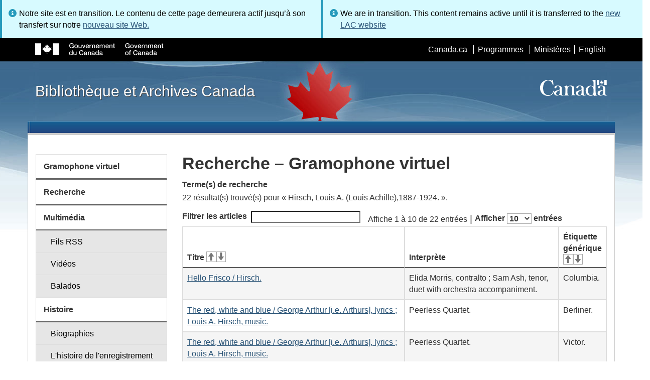

--- FILE ---
content_type: text/html; charset=utf-8
request_url: https://www.bac-lac.gc.ca/fra/decouvrez/films-videos-enregistrements-sonores/gramophone-virtuel/Pages/Liste.aspx?NW_S=Hirsch,%20Louis%20A.%20(Louis%20Achille),1887-1924.
body_size: 59144
content:
<script type="text/javascript">//<![CDATA[
        var formDigestElement = document.getElementsByName('__REQUESTDIGEST')[0];
        if (!((formDigestElement == null) || (formDigestElement.tagName.toLowerCase() != 'input') || (formDigestElement.type.toLowerCase() != 'hidden') ||
            (formDigestElement.value == null) || (formDigestElement.value.length <= 0)))
        {
            formDigestElement.value = '0x80199A1A043815FB5158AD88F3C02B0D59D88629FBC3B03363ADB0B195E2A84A12FD2655552151649480CD5A4558364C51569542E14722BFF088EAC36C06B2AF,20 Jan 2026 10:24:31 -0000';_spPageContextInfo.updateFormDigestPageLoaded = new Date();
        }
        //]]>
        </script><!DOCTYPE html>
<!--[if lt IE 9]><html class="no-js lt-ie9" lang="fr" dir="ltr"><![endif]-->
<!--[if gt IE 8]><!--><html class="no-js" lang="fr" dir="ltr"><!--<![endif]-->

    <head prefix="og: http://ogp.me/ns# fb: http://ogp.me/ns/fb# article: http://ogp.me/ns/article#"><meta charset="utf-8" /><title>
	
	Recherche – Gramophone virtuel
- Bibliothèque et Archives Canada
</title>
                <meta http-equiv="x-ua-compatible" content="IE=11">
            
            <meta property="fb:app_id" content="" />
            <meta name="twitter:card" content="summary" />
            <meta property="og:type" content="article" />
            <meta property="og:url" content="https://www.bac-lac.gc.ca/fra/decouvrez/films-videos-enregistrements-sonores/gramophone-virtuel/Pages/Liste.aspx?NW_S=Hirsch, Louis A. (Louis Achille),1887-1924." />
            <meta property="og:title"  content="Recherche – Gramophone virtuel- Bibliothèque et Archives Canada" />
            <meta property="og:description"  content="Recherche – Gramophone virtuel- Bibliothèque et Archives Canada" />
            
            <meta property="twitter:site" content="@LibraryArchives" />
            <meta property="twitter:creator" content="@LibraryArchives" />
        <meta content="width=device-width,initial-scale=1" name="viewport" /><link rel="stylesheet" type="text/css" href="/_layouts/15/1036/styles/Themable/corev15.css?rev=Ir07XcinlT9fgiR%2Fp9Q4Iw%3D%3DTAG0"/>
<link rel="stylesheet" type="text/css" href="/Style%20Library/fr-FR/Themable/Core%20Styles/controls.css"/>
<link rel="stylesheet" type="text/css" href="/Style%20Library/Css/test.css"/>
<script type="text/javascript" src="/_layouts/15/1036/initstrings.js?rev=wduBMeBUh%2FB4CfBbz0FpTg%3D%3DTAG0"></script>
<script type="text/javascript" src="/_layouts/15/init.js?rev=RHfoRxFuwXZ%2BOo2JABCoHA%3D%3DTAG0"></script>
<script type="text/javascript" src="/_layouts/15/ribbonapprovemultiple/approvereject.js"></script>
<script type="text/javascript" src="/_layouts/15/htmltransfertool/htmltransfer.js"></script>
<script type="text/javascript" src="/_layouts/15/htmleditor/clipboard_tab.js"></script>
<script type="text/javascript" src="/ScriptResource.axd?d=E5P1BHIK4HfVXCUkcQ4nYo2T7Vbls0aea2x9HU3mtwGrog1LLnbCda99fmWID6HX4I7AG7t_MU9r9hdoznogCMeendq8FIeIVVncUxPI4GqW-pAsy37pOvpbdv3hgarpvSUE0TlycEY5nMXGSAbtu3bNYbEFlQmU66MtPQWQRI2w9pSmBAjeMbrOk6OcWTsH0&amp;t=32e5dfca"></script>
<script type="text/javascript" src="/_layouts/15/blank.js?rev=nBzPIm07cpYroIjvUHh4jw%3D%3DTAG0"></script>
<script type="text/javascript" src="/ScriptResource.axd?d=bF2vxusy2HzWcvNAGIENvBLGPGWvPoQ8fgqGYPbsDI6-SEtKw8PI_LCENV5BnEyBq3c70kUda6PgyA_7aj8b37fOWgzrpuAYwSuXCOUFzkmwIBY8oJlKudNlrLHDwNlSiInu_9EFYFM3YnmdhCugEk-sSGgO0BzHX2gztl-zlOK49oHp_gO5u51ZapWMJLZJ0&amp;t=32e5dfca"></script>
<script type="text/javascript">RegisterSod("require.js", "\u002f_layouts\u002f15\u002frequire.js?rev=ESSL8\u00252Btt4YnWARvVUyzilQ\u00253D\u00253DTAG0");</script>
<script type="text/javascript">RegisterSod("strings.js", "\u002f_layouts\u002f15\u002f1036\u002fstrings.js?rev=DNzQ1Roce5WNaAwmbc9PrQ\u00253D\u00253DTAG0");</script>
<script type="text/javascript">RegisterSod("sp.res.resx", "\u002f_layouts\u002f15\u002f1036\u002fsp.res.js?rev=0Gpub76qxOhMrufp83DQwA\u00253D\u00253DTAG0");</script>
<script type="text/javascript">RegisterSod("sp.runtime.js", "\u002f_layouts\u002f15\u002fsp.runtime.js?rev=QZuY9EfO812\u00252FHP6vKipQPQ\u00253D\u00253DTAG0");RegisterSodDep("sp.runtime.js", "sp.res.resx");</script>
<script type="text/javascript">RegisterSod("sp.js", "\u002f_layouts\u002f15\u002fsp.js?rev=IOhwsS2jiKK0lsxWx1LfFA\u00253D\u00253DTAG0");RegisterSodDep("sp.js", "sp.runtime.js");RegisterSodDep("sp.js", "sp.ui.dialog.js");RegisterSodDep("sp.js", "sp.res.resx");</script>
<script type="text/javascript">RegisterSod("sp.init.js", "\u002f_layouts\u002f15\u002fsp.init.js?rev=v7C9ZcXmEYuhjJNLnCo66A\u00253D\u00253DTAG0");</script>
<script type="text/javascript">RegisterSod("sp.ui.dialog.js", "\u002f_layouts\u002f15\u002fsp.ui.dialog.js?rev=QfcC7vHW7hXFYDxqmPkuwQ\u00253D\u00253DTAG0");RegisterSodDep("sp.ui.dialog.js", "sp.init.js");RegisterSodDep("sp.ui.dialog.js", "sp.res.resx");</script>
<script type="text/javascript">RegisterSod("core.js", "\u002f_layouts\u002f15\u002fcore.js?rev=9kCBQNkpbQYAoiVcZpdkJA\u00253D\u00253DTAG0");RegisterSodDep("core.js", "strings.js");</script>
<script type="text/javascript">RegisterSod("menu.js", "\u002f_layouts\u002f15\u002fmenu.js?rev=8L\u00252BIY1hT\u00252BbaFStnW1t8DHA\u00253D\u00253DTAG0");</script>
<script type="text/javascript">RegisterSod("mQuery.js", "\u002f_layouts\u002f15\u002fmquery.js?rev=G0XIYJI9ofOrcdJaLkhB7Q\u00253D\u00253DTAG0");</script>
<script type="text/javascript">RegisterSod("callout.js", "\u002f_layouts\u002f15\u002fcallout.js?rev=abeY2vrdWuf5SFGyZz0ZIA\u00253D\u00253DTAG0");RegisterSodDep("callout.js", "strings.js");RegisterSodDep("callout.js", "mQuery.js");RegisterSodDep("callout.js", "core.js");</script>
<script type="text/javascript">RegisterSod("sp.core.js", "\u002f_layouts\u002f15\u002fsp.core.js?rev=bOK\u00252Bug\u00252FpfAotn0K8lTrAmw\u00253D\u00253DTAG0");RegisterSodDep("sp.core.js", "strings.js");RegisterSodDep("sp.core.js", "sp.init.js");RegisterSodDep("sp.core.js", "core.js");</script>
<script type="text/javascript">RegisterSod("clienttemplates.js", "\u002f_layouts\u002f15\u002fclienttemplates.js?rev=oCuPrViEzAn0pDKB8CF8Zg\u00253D\u00253DTAG0");</script>
<script type="text/javascript">RegisterSod("sharing.js", "\u002f_layouts\u002f15\u002fsharing.js?rev=i\u00252BpkUadbMp0SRKzd7VVHng\u00253D\u00253DTAG0");RegisterSodDep("sharing.js", "strings.js");RegisterSodDep("sharing.js", "mQuery.js");RegisterSodDep("sharing.js", "clienttemplates.js");RegisterSodDep("sharing.js", "core.js");</script>
<script type="text/javascript">RegisterSod("suitelinks.js", "\u002f_layouts\u002f15\u002fsuitelinks.js?rev=xrG\u00252BRjaI5OPo7vtJxP\u00252B73A\u00253D\u00253DTAG0");RegisterSodDep("suitelinks.js", "strings.js");RegisterSodDep("suitelinks.js", "core.js");</script>
<script type="text/javascript">RegisterSod("cui.js", "\u002f_layouts\u002f15\u002fcui.js?rev=WaTB2GdOOnu5P7\u00252BT6\u00252BGSKw\u00253D\u00253DTAG0");</script>
<script type="text/javascript">RegisterSod("inplview", "\u002f_layouts\u002f15\u002finplview.js?rev=DyKtSizIeG1Okf5xG3fnOw\u00253D\u00253DTAG0");RegisterSodDep("inplview", "strings.js");RegisterSodDep("inplview", "core.js");RegisterSodDep("inplview", "clienttemplates.js");RegisterSodDep("inplview", "sp.js");</script>
<script type="text/javascript">RegisterSod("ribbon", "\u002f_layouts\u002f15\u002fsp.ribbon.js?rev=iim\u00252FXZHY7\u00252FvGr89LVb3pWQ\u00253D\u00253DTAG0");RegisterSodDep("ribbon", "strings.js");RegisterSodDep("ribbon", "core.js");RegisterSodDep("ribbon", "sp.core.js");RegisterSodDep("ribbon", "sp.js");RegisterSodDep("ribbon", "cui.js");RegisterSodDep("ribbon", "sp.res.resx");RegisterSodDep("ribbon", "sp.runtime.js");RegisterSodDep("ribbon", "inplview");</script>
<script type="text/javascript">RegisterSod("userprofile", "\u002f_layouts\u002f15\u002fsp.userprofiles.js?rev=cx6U8sP\u00252ByP0OFLjk6ekyIg\u00253D\u00253DTAG0");RegisterSodDep("userprofile", "sp.runtime.js");</script>
<script type="text/javascript">RegisterSod("followingcommon.js", "\u002f_layouts\u002f15\u002ffollowingcommon.js?rev=5I9u4X\u00252BpRYuWUuY6Og2tLA\u00253D\u00253DTAG0");RegisterSodDep("followingcommon.js", "strings.js");RegisterSodDep("followingcommon.js", "sp.js");RegisterSodDep("followingcommon.js", "userprofile");RegisterSodDep("followingcommon.js", "core.js");RegisterSodDep("followingcommon.js", "mQuery.js");</script>
<script type="text/javascript">RegisterSod("profilebrowserscriptres.resx", "\u002f_layouts\u002f15\u002f1036\u002fprofilebrowserscriptres.js?rev=E106ZFhOt2SoTOETYbpMQA\u00253D\u00253DTAG0");</script>
<script type="text/javascript">RegisterSod("sp.ui.mysitecommon.js", "\u002f_layouts\u002f15\u002fsp.ui.mysitecommon.js?rev=ex\u00252F9c\u00252BQRgevJOSeTAdF1EQ\u00253D\u00253DTAG0");RegisterSodDep("sp.ui.mysitecommon.js", "sp.init.js");RegisterSodDep("sp.ui.mysitecommon.js", "sp.runtime.js");RegisterSodDep("sp.ui.mysitecommon.js", "userprofile");RegisterSodDep("sp.ui.mysitecommon.js", "profilebrowserscriptres.resx");</script>
<script type="text/javascript">RegisterSod("browserScript", "\u002f_layouts\u002f15\u002fie55up.js?rev=FDfIxU6g4wVWGihfBF8EMQ\u00253D\u00253DTAG0");RegisterSodDep("browserScript", "strings.js");</script>
<link type="text/xml" rel="alternate" href="/fra/decouvrez/films-videos-enregistrements-sonores/gramophone-virtuel/_vti_bin/spsdisco.aspx" />
        <script type="text/javascript">
            var _fV4UI = true;
        </script>
        
        
                <style type="text/css">
               		body {
			            height:100%;
                        overflow:auto;
			            width:100%;
		            }		
                </style>
            
        <style type="text/css">
        .ms-srch-Paging .ms-promlink-button{ /* Fix search paging arrow button alignment */
	        padding:0;
	        border:0;
        }
		/* fix scrolling on list pages */
		#s4-bodyContainer {
			position: relative;
		}
        #s4-titlerow {
            height:0;
            padding:0 0 0 0;
        }
		#pageStatusBar.s4-status-s1{
            margin-bottom: 0px;
            border-width: 0px;
            padding:0 10px 0 10px;
        }
		/* body area normally has a white background */
		.s4-ca {
			background:transparent none repeat scroll 0 0;
			/* margin-left:155px; */
		}	
        html .body-wrapper { background-image: url('/_layouts/15/SPWET4/theme-gcwu-fegc/assets/header-bg-ie.jpg'); background-repeat: repeat-x; background-position: center 2.7em; }
        html body header + .container { background-color: #fff; border-left: 1px solid #ccc; border-right: 1px solid #ccc; }
        </style>
        <link type="text/xml" rel="alternate" href="/fra/decouvrez/films-videos-enregistrements-sonores/gramophone-virtuel/_vti_bin/spsdisco.aspx" /> 
	<meta name="dcterms.description"  content="" />
<meta name="description"  content="" />
<meta name="keywords"  content="" />
<meta name="dcterms.creator"  content="Bibliothèque et Archives Canada" />
<meta name="dcterms.title"  content="Recherche – Gramophone virtuel" />
<meta name="dcterms.service"  content="BAC-LAC" />
<meta name="dcterms.accessRights"  content="2" />
<meta name="dcterms.issued" title="W3CDTF" content="2019-03-08" />
<meta name="dcterms.modified" title="W3CDTF" content="2022-08-30" />
<meta name="dcterms.subject" title="scheme" content="" />
<meta name="dc.language" title="ISO639-2" content="fra" />
<meta name="dcterms.language" title="ISO639-2" content="fra" />

<style type="text/css">.ms-WPBody {
    		                        font-size: inherit;
    		                        font-family: inherit;
    	                        }
                                body #s4-workspace {
                                    overflow: visible !important;
                                }</style>
<link rel="canonical" href="https://www.bac-lac.gc.ca:443/fra/decouvrez/films-videos-enregistrements-sonores/gramophone-virtuel/Pages/liste.aspx?NW_S=Hirsch,+Louis+A.+(Louis+Achille),1887-1924." />

        <!--[if gte IE 9 | !IE ]><!-->
        <link rel="shortcut icon" href="/_layouts/15/SPWET4/theme-gcwu-fegc/assets/favicon.ico" type="image/vnd.microsoft.icon" id="favicon" />
        <script type="text/javascript" src="//ajax.googleapis.com/ajax/libs/jquery/2.1.1/jquery.min.js"></script>
        <!--<![endif]-->
        <link rel="stylesheet" href="/_layouts/15/SPWET4/theme-gcwu-fegc/css/theme.min.css?r=4.0.27" />
        <!--[if lt IE 9]>
        <link href="/_layouts/15/SPWET4/theme-gcwu-fegc/assets/favicon.ico" rel="shortcut icon" /><link rel="stylesheet" href="/_layouts/15/SPWET4/theme-gcwu-fegc/css/ie8-wet-boew.min.css?r=4.0.27" /><link rel="stylesheet" href="/_layouts/15/SPWET4/theme-gcwu-fegc/css/ie8-theme.min.css?r=4.0.27" />
        <script type="text/javascript" src="//ajax.googleapis.com/ajax/libs/jquery/1.11.1/jquery.min.js"></script>
        <script type="text/javascript" src="/_layouts/15/SPWET4/theme-gcwu-fegc/js/ie8-wet-boew.min.js?r=4.0.27"></script> 
        <![endif]-->
        <!--[if gte IE 9 | !IE ]><!-->
        <script type="text/javascript" src="/_layouts/15/SPWET4/GC-SharePoint/JS/jquery-2.1.1.min.js?r=4.0.27"></script>
        <!--<![endif]-->

        <link rel="stylesheet" href="/_layouts/15/SPWET4/GC-SharePoint/CSS/SharePoint.css?r=4.0.28" />

        <noscript>
            <link rel="stylesheet" href="/_layouts/15/SPWET4/wet-boew/css/noscript.min.css?r=4.0.27" />
        </noscript>

        

        <script type="text/javascript">
            function ProcessImn() { }
            function ProcessImnMarkers() { }
        </script>
        <style>
            @-moz-document url-prefix() {
                @media print {
                    body form div#s4-workspace div.container { width: 100% !important; }
                    body div#s4-workspace div.container section { padding: 0 70px 0 10px !important; }
                }
            }
            @media (min-width: 992px){
                .padright{
                    padding:0 0 0 15px;
                }
                .padleft{
                    padding:0 15px 0 0;
                }
            }
        </style>
        <script type="text/javascript" src="//assets.adobedtm.com/be5dfd287373/bb72b7edd313/launch-15fc371a2971-staging.min.js"></script>
</head>
    <body onload="if (typeof(_spBodyOnLoadWrapper) != 'undefined') _spBodyOnLoadWrapper();" vocab="http://schema.org/" typeof="WebPage">

        
        <div class="row" style="position:sticky; top:0; z-index:999"><div class="col-md-6 padright"><div class="alert alert-info" style="margin-bottom:0"><span>Notre site est en transition. Le contenu de cette page demeurera actif jusqu’à son transfert sur notre <a href="https://bibliotheque-archives.canada.ca/fra">nouveau site Web.</a></div></div>
        <div class="col-md-6 padleft"><div class="alert alert-info" style="margin-bottom:0"><span>We are in transition. This content remains active until it is transferred to the <a href="https://library-archives.canada.ca/eng">new LAC website</a></div></div></div>
        
		<div id="imgPrefetch" style="display:none">
<img src="/_layouts/15/SPWET4/theme-gcwu-fegc/assets/favicon.ico?rev=40" />
</div>

		<form method="post" action="./Liste.aspx?NW_S=Hirsch%2c+Louis+A.+(Louis+Achille)%2c1887-1924." onsubmit="javascript:return WebForm_OnSubmit();" id="aspnetForm">
<div class="aspNetHidden">
<input type="hidden" name="__SPSCEditMenu" id="__SPSCEditMenu" value="true" />
<input type="hidden" name="_wpcmWpid" id="_wpcmWpid" value="" />
<input type="hidden" name="wpcmVal" id="wpcmVal" value="" />
<input type="hidden" name="MSOWebPartPage_PostbackSource" id="MSOWebPartPage_PostbackSource" value="" />
<input type="hidden" name="MSOTlPn_SelectedWpId" id="MSOTlPn_SelectedWpId" value="" />
<input type="hidden" name="MSOTlPn_View" id="MSOTlPn_View" value="0" />
<input type="hidden" name="MSOTlPn_ShowSettings" id="MSOTlPn_ShowSettings" value="False" />
<input type="hidden" name="MSOGallery_SelectedLibrary" id="MSOGallery_SelectedLibrary" value="" />
<input type="hidden" name="MSOGallery_FilterString" id="MSOGallery_FilterString" value="" />
<input type="hidden" name="MSOTlPn_Button" id="MSOTlPn_Button" value="none" />
<input type="hidden" name="__EVENTTARGET" id="__EVENTTARGET" value="" />
<input type="hidden" name="__EVENTARGUMENT" id="__EVENTARGUMENT" value="" />
<input type="hidden" name="__REQUESTDIGEST" id="__REQUESTDIGEST" value="noDigest" />
<input type="hidden" name="MSOSPWebPartManager_DisplayModeName" id="MSOSPWebPartManager_DisplayModeName" value="Browse" />
<input type="hidden" name="MSOSPWebPartManager_ExitingDesignMode" id="MSOSPWebPartManager_ExitingDesignMode" value="false" />
<input type="hidden" name="MSOWebPartPage_Shared" id="MSOWebPartPage_Shared" value="" />
<input type="hidden" name="MSOLayout_LayoutChanges" id="MSOLayout_LayoutChanges" value="" />
<input type="hidden" name="MSOLayout_InDesignMode" id="MSOLayout_InDesignMode" value="" />
<input type="hidden" name="_wpSelected" id="_wpSelected" value="" />
<input type="hidden" name="_wzSelected" id="_wzSelected" value="" />
<input type="hidden" name="MSOSPWebPartManager_OldDisplayModeName" id="MSOSPWebPartManager_OldDisplayModeName" value="Browse" />
<input type="hidden" name="MSOSPWebPartManager_StartWebPartEditingName" id="MSOSPWebPartManager_StartWebPartEditingName" value="false" />
<input type="hidden" name="MSOSPWebPartManager_EndWebPartEditing" id="MSOSPWebPartManager_EndWebPartEditing" value="false" />
<input type="hidden" name="__VIEWSTATE" id="__VIEWSTATE" value="/[base64]/[base64]/[base64]/[base64]/[base64]/[base64]/[base64]/[base64]/[base64]/[base64]" />
</div>

<script type="text/javascript">
//<![CDATA[
var theForm = document.forms['aspnetForm'];
if (!theForm) {
    theForm = document.aspnetForm;
}
function __doPostBack(eventTarget, eventArgument) {
    if (!theForm.onsubmit || (theForm.onsubmit() != false)) {
        theForm.__EVENTTARGET.value = eventTarget;
        theForm.__EVENTARGUMENT.value = eventArgument;
        theForm.submit();
    }
}
//]]>
</script>


<script src="/WebResource.axd?d=kl4pg-mRTsoUz7TQRnGDGoKbxT55XxgYlxKP5O3wjeB8r1aRhoBFNJGVaZrzWJSvHl5Kbn8MrRpA9BK8j8A8IOAjDnz6rw9oOOl0sfEF9Eo1&amp;t=638901627720898773" type="text/javascript"></script>


<script type="text/javascript">
//<![CDATA[
var MSOWebPartPageFormName = 'aspnetForm';
var g_presenceEnabled = true;
var g_wsaEnabled = false;

var g_correlationId = 'c1d1eea1-3e42-f0da-ed3e-f4d0cc59a495';
var g_wsaQoSEnabled = false;
var g_wsaQoSDataPoints = [];
var g_wsaRUMEnabled = false;
var g_wsaLCID = 1036;
var g_wsaListTemplateId = 850;
var g_wsaSiteTemplateId = 'BLANKINTERNET#2';
var _fV4UI=true;var _spPageContextInfo = {webServerRelativeUrl: "\u002ffra\u002fdecouvrez\u002ffilms-videos-enregistrements-sonores\u002fgramophone-virtuel", webAbsoluteUrl: "https:\u002f\u002fwww.bac-lac.gc.ca\u002ffra\u002fdecouvrez\u002ffilms-videos-enregistrements-sonores\u002fgramophone-virtuel", siteAbsoluteUrl: "https:\u002f\u002fwww.bac-lac.gc.ca", serverRequestPath: "\u002ffra\u002fdecouvrez\u002ffilms-videos-enregistrements-sonores\u002fgramophone-virtuel\u002fPages\u002fListe.aspx", layoutsUrl: "_layouts\u002f15", webTitle: "Gramophone virtuel", webTemplate: "53", tenantAppVersion: "0", isAppWeb: false, Has2019Era: true, webLogoUrl: "_layouts\u002f15\u002fimages\u002fsiteicon.png", webLanguage: 1036, currentLanguage: 1036, currentUICultureName: "fr-FR", currentCultureName: "fr-CA", clientServerTimeDelta: new Date("2026-01-20T10:24:30.2904625Z") - new Date(), updateFormDigestPageLoaded: new Date("2026-01-20T10:24:30.2904625Z"), siteClientTag: "62$$16.0.5513.1001", crossDomainPhotosEnabled:false, webUIVersion:15, webPermMasks:{High:16,Low:196673},pageListId:"{720e8264-5587-4f00-b308-31734462764a}",pageItemId:109, pagePersonalizationScope:1, alertsEnabled:true, customMarkupInCalculatedFieldDisabled: true, siteServerRelativeUrl: "\u002f", allowSilverlightPrompt:'True', isSiteAdmin: false};var L_Menu_BaseUrl="/fra/decouvrez/films-videos-enregistrements-sonores/gramophone-virtuel";
var L_Menu_LCID="1036";
var L_Menu_SiteTheme="null";
document.onreadystatechange=fnRemoveAllStatus; function fnRemoveAllStatus(){removeAllStatus(true)};Flighting.ExpFeatures = [480215056,1880287568,1561350208,302071836,3212816,69472768,4194310,-2113396707,268502022,-872284160,1049232,-2147421952,65536,65536,2097472,917504,-2147474174,1372324107,67108882,0,0,-2147483648,2097152,0,0,32768,0,0,0,0,0,0,0,0,0,0,0,0,0,0,0,0,0,0,0,0,0,0,0,0,0,0,0,0,0,0,0,0,0,0,0,0,0,0,0,0,0,0,0,0,0,0,0,0,0,0,0,0,0,0,0,0,0,0,32768]; (function()
{
    if(typeof(window.SP) == "undefined") window.SP = {};
    if(typeof(window.SP.YammerSwitch) == "undefined") window.SP.YammerSwitch = {};

    var ysObj = window.SP.YammerSwitch;
    ysObj.IsEnabled = false;
    ysObj.TargetYammerHostName = "www.yammer.com";
} )(); var _spWebPartComponents = new Object();//]]>
</script>

<script src="/_layouts/15/blank.js?rev=nBzPIm07cpYroIjvUHh4jw%3D%3DTAG0" type="text/javascript"></script>
<script type="text/javascript">
//<![CDATA[
(function(){

        if (typeof(_spBodyOnLoadFunctions) === 'undefined' || _spBodyOnLoadFunctions === null) {
            return;
        }
        _spBodyOnLoadFunctions.push(function() {
            SP.SOD.executeFunc('core.js', 'FollowingCallout', function() { FollowingCallout(); });
        });
    })();(function(){

        if (typeof(_spBodyOnLoadFunctions) === 'undefined' || _spBodyOnLoadFunctions === null) {
            return;
        }
        _spBodyOnLoadFunctions.push(function() {
            SP.SOD.executeFunc('core.js', 'FollowingDocument', function() { FollowingDocument(); });
        });
    })();if (typeof(DeferWebFormInitCallback) == 'function') DeferWebFormInitCallback();function WebForm_OnSubmit() {
UpdateFormDigest('\u002ffra\u002fdecouvrez\u002ffilms-videos-enregistrements-sonores\u002fgramophone-virtuel', 1440000);if (typeof(_spFormOnSubmitWrapper) != 'undefined') {return _spFormOnSubmitWrapper();} else {return true;};
return true;
}
//]]>
</script>

		
            <ul id="wb-tphp">
                <li class="wb-slc">
                    <a class="wb-sl" href="#wb-cont">Skip to main content</a>
                </li>
                <li class="wb-slc visible-sm visible-md visible-lg">
                    <a class="wb-sl" href="#wb-info">Skip to "About this site"</a>
                </li>
                <li class="wb-slc visible-md visible-lg">
                    <a class="wb-sl" href="#wb-sec">Skip to section menu</a>
                </li>
            </ul>
            <script type="text/javascript"> var submitHook = function () { return false; }; theForm._spOldSubmit = theForm.submit; theForm.submit = function () { if (!submitHook()) { this._spOldSubmit(); } }; </script>

		<!-- ===== STARTER: Web Part Manager  ============================================================================================= -->
				
		
			<!-- ===== STARTER: ScriptManager ===================================================== -->
			<script type="text/javascript">
//<![CDATA[
Sys.WebForms.PageRequestManager._initialize('ctl00$ScriptManager', 'aspnetForm', [], [], [], 90, 'ctl00');
//]]>
</script>

		
			
            <span>
                <div id="s4-ribbonrow" style="visibility:hidden;display:none"></div>
            </span>


            <div id="s4-workspace">
                <div id="s4-bodyContainer">
                    <div class="s4-notdlg">
                    <div id="s4-statusbarcontainer">
                            <div id="pageStatusBar" class="s4-status-s1"></div>
                        </div>
                        </div>
                    <!--Begin Nav|Content Area-->
                    <div id="ctl00_MSO_ContentDiv" class="body-wrapper">

                        <header role="banner">
                            <div id="wb-bnr">
                                <div id="wb-bar">
                                    <div class="container">
                                        <div class="row">
                                            <object id="gcwu-sig" type="image/svg+xml" tabindex="-1" role="img" data="/_layouts/15/SPWET4/theme-gcwu-fegc/assets/sig-fr.svg" aria-label="Gouvernement du Canada"></object>
                                            <ul id="gc-bar" class="list-inline">
                                                <li>
                                                    <a id="ctl00_lnkHeaderCanada" rel="external" href="http://www.canada.ca/fr/index.html">Canada.ca</a>
                                                </li>
                                                <li>
                                                    <a id="ctl00_lnkHeaderServiceCanada" rel="external" href="http://www.servicecanada.gc.ca/fra/accueil.shtml">Programmes</a>
                                                </li>
                                                <li>
                                                    <a id="ctl00_lnkHeaderDepartment" rel="external" href="http://www.canada.ca/fr/services/index.html">Minist&#232;res</a>
                                                </li>
                                                <li id="wb-lng">
                                                    <h2>
                                                        Sélection de la langue</h2>
                                                    <ul class="list-inline">
                                                        <li>
                                                            <span><script type="text/javascript">
function OnSelectionChange2(value){
var today = new Date();
var oneYear = new Date(today.getTime() + 365 * 24 * 60 * 60 * 1000);
var url = "https://www.bac-lac.gc.ca/eng/discover/films-videos-sound-recordings/virtual-gramophone/Pages/list.aspx?NW_S=Hirsch%2c+Louis+A.+(Louis+Achille)%2c1887-1924.";
document.cookie = "lcid=" + value + ";path=/;expires=" + oneYear.toGMTString();
window.location.href = url;
}
</script><a id="ctl00_hlkLanguageLink" lang="en" xml:lang="en" onclick="javascript:OnSelectionChange2(1033); return false;" href="https://www.bac-lac.gc.ca/eng/discover/films-videos-sound-recordings/virtual-gramophone/Pages/list.aspx?NW_S=Hirsch%2c+Louis+A.+(Louis+Achille)%2c1887-1924.">English</a></span>
                                                        </li>
                                                    </ul>
                                                </li>
                                            </ul>
                                           
                                        </div>
                                    </div>
                                </div>
                                <div class="container">
                                    <div class="row">
                                        <div id="wb-sttl" class="col-md-5">
                                            <a href="https://www.bac-lac.gc.ca/fra">Bibliothèque et Archives Canada</a>
                                        </div>
                                        <object id="wmms" type="image/svg+xml" tabindex="-1" role="img" data="/_layouts/15/SPWET4/theme-gcwu-fegc/assets/wmms.svg" aria-label="Symbole du gouvernement du Canada"></object>
                                       
                                    </div>
                                </div>
                            </div>
                            <nav role="navigation" id="wb-sm" class="wb-menu visible-md visible-lg wb-init wb-menu-inited wb-navcurr-inited" typeof="SiteNavigationElement" style="clear:both;">
                            <div class="pnl-strt container visible-md visible-lg nvbar"><h2>Menu des sujets</h2><div class="row"><ul class="list-inline menu" role="menubar"><li>&nbsp;</li></ul></div></div>
                                </nav>
                           
                            <nav role="navigation" id="wb-bc" property="breadcrumb">
                                <h2>
                                    Vous êtes ici :</h2>
                                <div class="container">
                                    <div class="row">
                                       
                                    </div>
                                </div>
                            </nav>
                          
                        </header>

                        <div class="container">
                            <div class="row">

                                <main id="ctl00_main" role="main" property="mainContentOfPage" class="col-md-9 col-md-push-3">
                                    <h1 id="wb-cont" property="name">
                                        
	Recherche – Gramophone virtuel

                                    </h1>

                                    
    <section>
        
        
        <div class="row">
            <div class="col-md-12">
                <div id="ctl00_PlaceHolderMain_ctl00_label" style='display:none'>Contenu de la page</div><div id="ctl00_PlaceHolderMain_ctl00__ControlWrapper_RichHtmlField" class="ms-rtestate-field" style="display:inline" ><div class="ms-rtestate-read ms-rte-wpbox"><div class="ms-rtestate-notify  ms-rtestate-read 746c34e1-5f3e-4b87-bcdc-c64560697742" id="div_746c34e1-5f3e-4b87-bcdc-c64560697742" unselectable="on"><div id="MSOZoneCell_WebPartctl00_ctl53_g_746c34e1_5f3e_4b87_bcdc_c64560697742" class="s4-wpcell-plain ms-webpartzone-cell ms-webpart-cell-vertical ms-fullWidth ">
	<div class="ms-webpart-chrome ms-webpart-chrome-vertical ms-webpart-chrome-fullWidth ">
	<div WebPartID="ecf4ed69-e158-4a8c-bcb1-6f5cbd554491" WebPartID2="746c34e1-5f3e-4b87-bcdc-c64560697742" HasPers="false" id="WebPartctl00_ctl53_g_746c34e1_5f3e_4b87_bcdc_c64560697742" width="100%" class="ms-WPBody " allowRemove="false" allowDelete="false" allowExport="false" style="" ><div id="ctl00_ctl53_g_746c34e1_5f3e_4b87_bcdc_c64560697742">
		<div id="ctl00_ctl53_g_746c34e1_5f3e_4b87_bcdc_c64560697742_resultDisplay"><dt id="search_terms_title">Terme(s) de recherche</dt>
<dd class="search_term_container">
<div class="search_term_value">22 résultat(s) trouvé(s) pour « Hirsch, Louis A. (Louis Achille),1887-1924. ».</div>
</dd>
<div id="result_table_container">
<table id="result_table" class="wb-tables table table-striped table-bordered" data-wb-tables='{ "order" : [], "columns": [null,{ "orderable": false },null] }'>
<thead><tr><th scope="col" id="titleKeywordTh">Titre</th><th scope="col" id="performerTH">Interprète</th><th scope="col" id="genericLabelTh">Étiquette générique</th></tr></thead><tbody>
<tr><td><a href="&#xA;                Item.aspx?idNumber=1019350159">Hello Frisco / Hirsch.</a></td><td>Elida Morris, contralto ; Sam Ash, tenor, duet with orchestra accompaniment.</td><td>Columbia.</td></tr><tr><td><a href="&#xA;                Item.aspx?idNumber=1007633091">The red, white and blue / George Arthur [i.e. Arthurs], lyrics ; Louis A. Hirsch, music.</a></td><td>Peerless Quartet.</td><td>Berliner.</td></tr><tr><td><a href="&#xA;                Item.aspx?idNumber=1034315100">The red, white and blue / George Arthur [i.e. Arthurs], lyrics ; Louis A. Hirsch, music.</a></td><td>Peerless Quartet.</td><td>Victor.</td></tr><tr><td><a href="&#xA;                Item.aspx?idNumber=1007774714">The red, white and blue / George Arthur [i.e. Arthurs], lyrics ; Louis A. Hirsch, music.</a></td><td>Peerless Quartet.</td><td>Berliner.</td></tr><tr><td><a href="&#xA;                Item.aspx?idNumber=1007665285">Love nest / Harbach, [lyrics] ; Hirsch, [music].</a></td><td>Hubert Eisdell, Tenor.</td><td>Columbia.</td></tr><tr><td><a href="&#xA;                Item.aspx?idNumber=1007645059">Nid d'amour : [enregistrement sonore] / sur l'air de "Love nest" [Harbach, paroles anglaises] ; [Hirsch, musique].</a></td><td>Hector Pellerin, baryton avec orchestre.</td><td>Starr.</td></tr><tr><td><a href="&#xA;                Item.aspx?idNumber=1019375239">Sweet Kentucky lady (dry your eyes) / Wm. Jerome, lyrics ; Louis A. Hirsch, music.</a></td><td>Harry Macdonough, tenor with orchestra.</td><td>Victor.</td></tr><tr><td><a href="&#xA;                Item.aspx?idNumber=1019403066">Nid d'amour [enregistrement sonore] / Barthus, paroles? ; [Harbach, paroles anglaises] ; Hirsch, musique.</a></td><td>Hector Pellerin, baryton français avec orchestre.</td><td>Victor.</td></tr><tr><td><a href="&#xA;                Item.aspx?idNumber=1019365969">I left her on the beach at Honolulu / Gene Buck, lyrics ; Louis A. Hirsch, music.</a></td><td>Harry Macdonough and mixed chorus with orchestra.</td><td>Victor.</td></tr><tr><td><a href="&#xA;                Item.aspx?idNumber=1019411494">Any old time at all / Hirsch, music ; [Buck, lyrics].</a></td><td>Peerless Quartette, male quartette with orchestra accompaniment.</td><td>Columbia.</td></tr><tr><td><a href="&#xA;                Item.aspx?idNumber=1034319721">Any old time at all / Hirsch, music ; [Buck, lyrics].</a></td><td>Peerless Quartette, male quartette with orchestra accompaniment.</td><td>Columbia.</td></tr><tr><td><a href="&#xA;                Item.aspx?idNumber=1007626819">The love nest / Harbach, lyrics ; Hirsch, music.</a></td><td>Charles Harrison, tenor with orchestra.</td><td>Berliner.</td></tr><tr><td><a href="&#xA;                Item.aspx?idNumber=1007775923">If you look in her eyes / Otto Harbach ; Louis Hirsch.</a></td><td>Elizabeth Spencer, soprano ; Henry Burr, tenor, duet with orchestra.</td><td>Berliner.</td></tr><tr><td><a href="&#xA;                Item.aspx?idNumber=1019421443">If you look in her eyes / Otto Harbach ; Louis Hirsch.</a></td><td>Elizabeth Spencer, soprano ; Henry Burr, tenor, duet with orchestra.</td><td>Victor.</td></tr><tr><td><a href="&#xA;                Item.aspx?idNumber=1007627747">The love nest / Hirsch.</a></td><td>Albert Chamberlain, violin solo ; Henry Miro, celesta.</td><td>Berliner.</td></tr><tr><td><a href="&#xA;                Item.aspx?idNumber=1007764153">The love nest / Hirsch.</a></td><td>Albert Chamberlain, violin solo ; Henry Miro, celesta.</td><td>Berliner.</td></tr><tr><td><a href="&#xA;                Item.aspx?idNumber=1007624532">Garden of my dreams / Hirsch, music ; Stamper, music ; [Gene Buck, lyrics].</a></td><td>Henry Burr, tenor with orchestra accompaniment.</td><td>Pathé.</td></tr><tr><td><a href="&#xA;                Item.aspx?idNumber=1007626649">The love nest ; The music box / Hirsch ; Ager.</a></td><td>Coleman's Orchestra.</td><td>Berliner.</td></tr><tr><td><a href="&#xA;                Item.aspx?idNumber=1007626923">Mary ; Just like the house that Jack built / Hirsch ; Grant, music ; Atteridge, lyrics.</a></td><td>Diamond Trio.</td><td>Berliner.</td></tr><tr><td><a href="&#xA;                Item.aspx?idNumber=49132401">Lorsqu'en mon coeur l'amour est venu [Enregistrement sonore] = When love comes stealing / Beaudry-Rapee-Pollack-Hirsch ; [interprété par] Jean Cartier. Laissez parler les fleurs / R. Beaudry ; [interprété par] Jean Cartier.</a></td><td>Chansons: Jean Cartier, baryton, acc. de l'Orchestre Traymore.</td><td>Compo.</td></tr><tr><td><a href="&#xA;                Item.aspx?idNumber=1007645009">Votre avion va-t-il au paradis? ; Lorsqu'en mon coeur l'amour est venu [enregistrement sonore] / Beaudry (1.) ; Beaudry ; Rapee ; Pollack ; Hirsch.</a></td><td>Odillon Rochon (1.) ; Jean Cartier (2.).</td><td>Starr.</td></tr><tr><td><a href="&#xA;                Item.aspx?idNumber=1033748215">Votre avion va-t-il au paradis? ; Lorsqu'en mon coeur l'amour est venu [enregistrement sonore] / Beaudry (1.) ; Beaudry ; Rapee ; Pollack ; Hirsch.</a></td><td>Odillon Rochon (1.) ; Jean Cartier (2.).</td><td>Starr.</td></tr></tbody>
</table>
</div>
</div>
	</div><div class="ms-clear"></div></div>
</div>
</div></div>
<div id="vid_746c34e1-5f3e-4b87-bcdc-c64560697742" unselectable="on" style="display&#58;none;"></div></div></div>
            </div>
        </div>
        
    </section>
<div style='display:none' id='hidZone'></div>

                                    <div id="DeveloperDashboard" class="ms-developerdashboard">
                                        
                                    </div>

                                    <div class="row">
                                        <div class="col-md-6">
                                            
                                        </div>
                                        <div class="col-md-6">
                                            <div style="text-align: right">
                                              
                                            </div>
                                            <dl id="wb-dtmd">
                                                <dt>
                                                    Date de modification :</dt>
                                                <dd><time property="dateModified">
                                                    2022-08-30

                                                </time></dd>
                                            </dl>
                                        </div>
                                    </div>
                                </main>

                                
    <nav id="wb-sec" class="col-md-3 col-md-pull-9 visible-md visible-lg" typeof="SiteNavigationElement" role="navigation">
        <h2 id="wb-nav">Navigation Principale (colonne gauche)</h2>
                    
        <ul class="list-group menu list-unstyled"><li><h3 class="wb-navcurr"><a href="/fra/decouvrez/films-videos-enregistrements-sonores/gramophone-virtuel/Pages/gramophone-virtuel.aspx">Gramophone virtuel</a></h3></li><li><h3 class="wb-navcurr"><a href="http://www.bac-lac.gc.ca/fra/decouvrez/films-videos-enregistrements-sonores/gramophone-virtuel/Pages/recherche.aspx">Recherche</a></h3></li><li><h3 class="wb-navcurr"><a href="/fra/decouvrez/films-videos-enregistrements-sonores/gramophone-virtuel/Pages/gramophone-virtuel.aspx#media">Multimédia</a></h3><ul class="list-group menu list-unstyled"><li><a href="/fra/decouvrez/films-videos-enregistrements-sonores/gramophone-virtuel/Pages/rss.aspx" class="list-group-item">Fils RSS</a></li><li><a href="/fra/decouvrez/films-videos-enregistrements-sonores/gramophone-virtuel/Pages/videos.aspx" class="list-group-item">Vidéos</a></li><li><a href="/fra/nouvelles/balados/Pages/gramophone-virtuel.aspx" class="list-group-item">Balados</a></li></ul></li><li><h3 class="wb-navcurr"><a href="/fra/decouvrez/films-videos-enregistrements-sonores/gramophone-virtuel/Pages/gramophone-virtuel.aspx#histoire">Histoire</a></h3><ul class="list-group menu list-unstyled"><li><a href="/fra/decouvrez/films-videos-enregistrements-sonores/gramophone-virtuel/Pages/biographies.aspx" class="list-group-item">Biographies</a></li><li><a href="/fra/decouvrez/films-videos-enregistrements-sonores/gramophone-virtuel/Pages/histoire-enregistrement-sonore.aspx" class="list-group-item">L'histoire de l'enregistrement sonore au Canada </a></li><li><a href="/fra/decouvrez/films-videos-enregistrements-sonores/gramophone-virtuel/Pages/histoire-maisons-disques.aspx" class="list-group-item">Histoire des maisons de disques canadiennes</a></li><li><a href="/fra/decouvrez/films-videos-enregistrements-sonores/gramophone-virtuel/Pages/histoire-musique-canada.aspx" class="list-group-item">Histoire de la musique au Canada</a></li></ul></li><li><h3 class="wb-navcurr"><a href="/fra/decouvrez/films-videos-enregistrements-sonores/gramophone-virtuel/Pages/gramophone-virtuel.aspx#ressources">Ressources</a></h3><ul class="list-group menu list-unstyled"><li><a href="/fra/decouvrez/films-videos-enregistrements-sonores/gramophone-virtuel/Pages/pedagogiques.aspx" class="list-group-item">Ressources pédagogiques</a></li><li><a href="/fra/decouvrez/films-videos-enregistrements-sonores/gramophone-virtuel/Pages/internet.aspx" class="list-group-item">Ressources Internet </a></li><li><a href="/fra/decouvrez/films-videos-enregistrements-sonores/gramophone-virtuel/Pages/techniques.aspx" class="list-group-item">Notes techniques </a></li><li><a href="/fra/decouvrez/films-videos-enregistrements-sonores/gramophone-virtuel/Pages/bibliographie.aspx" class="list-group-item">Bibliographie</a></li><li><a href="/fra/decouvrez/films-videos-enregistrements-sonores/gramophone-virtuel/Pages/glossaire.aspx" class="list-group-item">Glossaire</a></li></ul></li></ul><br /><br /><br />
    </nav>
 


                            </div>
                        </div>

                        <footer role="contentinfo" id="wb-info" class="visible-sm visible-md visible-lg wb-navcurr">
                            <div class="container">
                                <nav role="navigation">
                                    <h2>
                                        À propos de ce site</h2>
                                    <ul id="gc-tctr" class="list-inline"><li><a href="/fra/Pages/avis.aspx" rel="license">Avis</a></li></ul>
                                </nav>
                            </div>
                            <div id="gc-info">
                                <div class="container">
                                    <nav role="navigation">
                                        <h2>
                                            Pied de page du gouvernement du Canada</h2>
                                        <ul class="list-inline">
                                            <li>
                                                <a id="ctl00_lnkFooterHealthy" href="http://canadiensensante.gc.ca/index-fra.php"><span>Sant&#233;</span></a>
                                            </li>
                                            <li>
                                                <a id="ctl00_lnkFooterTravel" href="http://voyage.gc.ca/index-fra.asp"><span>Voyage</span></a>
                                            </li>
                                            <li>
                                                <a id="ctl00_lnkFooterservicecanada" href="http://www.servicecanada.gc.ca/fra/accueil.shtml"><span>Service Canada</span></a>
                                            </li>
                                            <li>
                                                <a id="ctl00_lnkFooterJobBank" href="http://www.guichetemplois.gc.ca/Intro-fra.aspx"><span>Emplois</span></a>
                                            </li>
                                            <li>
                                                <a id="ctl00_lnkFooterEconomy" href="http://www.plandaction.gc.ca"><span>&#201;conomie</span></a>
                                            </li>
                                            <li id="canada-ca">
                                                <a id="ctl00_lnkFooterCanada" href="http://www.canada.ca/fr/index.html">Canada.ca</a></li>
                                        </ul>
                                    </nav>
                                </div>
                            </div>
                        </footer>

                    </div>
                    <!--End Nav|Content Area-->

                </div>
            </div>
            
            
                
            
        
<div class="aspNetHidden">

	<input type="hidden" name="__VIEWSTATEGENERATOR" id="__VIEWSTATEGENERATOR" value="FC429676" />
</div>

<script type="text/javascript">
//<![CDATA[
var _spFormDigestRefreshInterval = 1440000; IsSPSocialSwitchEnabled = function() { return true; };var _fV4UI = true;
function _RegisterWebPartPageCUI()
{
    var initInfo = {editable: false,isEditMode: false,allowWebPartAdder: false,listId: "{720e8264-5587-4f00-b308-31734462764a}",itemId: 109,recycleBinEnabled: true,enableMinorVersioning: true,enableModeration: true,forceCheckout: true,rootFolderUrl: "\u002ffra\u002fdecouvrez\u002ffilms-videos-enregistrements-sonores\u002fgramophone-virtuel\u002fPages",itemPermissions:{High:16,Low:196673}};
    SP.Ribbon.WebPartComponent.registerWithPageManager(initInfo);
    var wpcomp = SP.Ribbon.WebPartComponent.get_instance();
    var hid;
    hid = document.getElementById("_wpSelected");
    if (hid != null)
    {
        var wpid = hid.value;
        if (wpid.length > 0)
        {
            var zc = document.getElementById(wpid);
            if (zc != null)
                wpcomp.selectWebPart(zc, false);
        }
    }
    hid = document.getElementById("_wzSelected");
    if (hid != null)
    {
        var wzid = hid.value;
        if (wzid.length > 0)
        {
            wpcomp.selectWebPartZone(null, wzid);
        }
    }
};
function __RegisterWebPartPageCUI() {
ExecuteOrDelayUntilScriptLoaded(_RegisterWebPartPageCUI, "sp.ribbon.js");}
_spBodyOnLoadFunctionNames.push("__RegisterWebPartPageCUI");var __wpmExportWarning='This Web Part Page has been personalized. As a result, one or more Web Part properties may contain confidential information. Make sure the properties contain information that is safe for others to read. After exporting this Web Part, view properties in the Web Part description file (.WebPart) by using a text editor such as Microsoft Notepad.';var __wpmCloseProviderWarning='You are about to close this Web Part.  It is currently providing data to other Web Parts, and these connections will be deleted if this Web Part is closed.  To close this Web Part, click OK.  To keep this Web Part, click Cancel.';var __wpmDeleteWarning='You are about to permanently delete this Web Part.  Are you sure you want to do this?  To delete this Web Part, click OK.  To keep this Web Part, click Cancel.';//]]>
</script>
</form>
        


        
        <span>
            <!--[if gte IE 9 | !IE ]><!-->
            <script type="text/javascript" src="/_layouts/15/SPWET4/wet-boew/js/wet-boew.min.js?r=4.0.27"></script>
            <!--<![endif]-->
            <!--[if lt IE 9]>
	        <script type="text/javascript" src="/_layouts/15/SPWET4/theme-gcwu-fegc/js/ie8-wet-boew2.min.js?r=4.0.27"></script>
	        <![endif]-->
        </span>

        <script type="text/javascript" src="/_layouts/15/SPWET4/GC-SharePoint/JS/plugin-manager.js?r=5"></script>
        <script type="text/javascript">
            jQuery(document).ready(function () {

                $(document).registerCallbackForPlugin('Fancybox-3', function () {
                    $(".fancybox3-ucc").fancybox({
                        iframe: {
                            scrolling: 'yes',
                        },
                        baseClass: 'ucc',
                        closeClickOutside: false,
                        type: "iframe"
                    });
                    var ecopy = getParameterByName('ecopy');
                    if (ecopy != null) {
                        $("a[data-ecopy=" + ecopy + "]").click();
                    }
                });
            });

            function getParameterByName(name, url) {
                if (!url) url = window.location.href;
                name = name.replace(/[\[\]]/g, "\\$&");
                var regex = new RegExp("[?&]" + name + "(=([^&#]*)|&|#|$)"),
                    results = regex.exec(url);
                if (!results) return null;
                if (!results[2]) return '';
                return decodeURIComponent(results[2].replace(/\+/g, " "));
            }
        </script>


        <script type="text/javascript">_satellite.pageBottom();</script>


    </body>
</html>



--- FILE ---
content_type: text/css
request_url: https://www.bac-lac.gc.ca/_layouts/15/SPWET4/GC-SharePoint/CSS/SharePoint.css?r=4.0.28
body_size: 7985
content:
/* SharePoint 2016 vs WET style resets */
input.form-control[type=text], input.form-control[type=password], select.form-control, textarea.form-control {
    padding: 6px 12px;
    border: 1px solid #ccc;
    background-color: #fff;
    color: #444;
}

input.form-control[type=text]:focus, input.form-control[type=password]:focus, select.form-control:focus, textarea.form-control:focus {
    border-color: #66afe9;
    outline: 0;
    -webkit-box-shadow: inset 0 1px 1px rgba(0, 0, 0, 0.075), 0 0 8px rgba(102, 175, 233, 0.6);
    box-shadow: inset 0 1px 1px rgba(0, 0, 0, 0.075), 0 0 8px rgba(102, 175, 233, 0.6);
}

.btn {
    /*color: #fff !important;*/
    text-decoration: none !important;
}
.wb-dismissable-container {
    border: 1px solid transparent;
    border-radius: 0;
    border-style: solid;
    border-width: 0 0 0 4px;
    color: #000;
    background: #d7faff;
    border-color: #269abc;
    background-color: #d7faff;
    display: table;
    margin: 0;
    padding: 2px 0 2px 30px;
}
.wb-dismissable-wrapper {
    vertical-align:bottom;
}
input.btn[type=button], input.btn[type=reset], input.btn[type=submit], button.btn {
    color: #fff;
    min-width: 36px;
    padding: 6px 12px;
    border: 1px outset transparent;
    margin-left: 0;
    font-family: "Helvetica Neue",Helvetica,Arial,sans-serif;
    font-size: 16px;
}

.btn:focus, .btn.focus, .btn:active:focus, .btn:active.focus, .btn.active:focus, .btn.active.focus {
    outline: 5px auto -webkit-focus-ring-color;
    outline-offset: -2px;
}

.btn:hover, .btn:focus, .btn.focus {
    text-decoration: none;
}

.btn:active, .btn.active {
    outline: 0;
    background-image: none;
    -webkit-box-shadow: inset 0 3px 5px rgba(0, 0, 0, 0.125);
    box-shadow: inset 0 3px 5px rgba(0, 0, 0, 0.125);
}

.btn.disabled, .btn[disabled],
fieldset[disabled] .btn {
    cursor: not-allowed;
    opacity: 0.65;
    filter: alpha(opacity=65);
    -webkit-box-shadow: none;
    box-shadow: none;
}

a.btn.disabled,
fieldset[disabled] a.btn {
    pointer-events: none;
}

input[type=button].btn-default, input[type=submit].btn-default, input[type=reset].btn-default, button.btn-default {
    color: #335075;
    background-color: #eaebed;
    border-color: #dcdee1;
}

input[type=button].btn-default:focus, input[type=submit].btn-default:focus, input[type=reset].btn-default:focus, button.btn-default:focus, input[type=button].btn-default, input[type=submit].btn-default, input[type=reset].btn-default, button.btn-default.focus {
    color: #335075;
    background-color: #cfd1d5;
    border-color: #989da6;
}

input[type=button].btn-default:hover, input[type=submit].btn-default:hover, input[type=reset].btn-default:hover, button.btn-default:hover {
    color: #335075;
    background-color: #cfd1d5;
    border-color: #bbbfc5;
}

input[type=button].btn-default:active, input[type=submit].btn-default:active, input[type=reset].btn-default:active, button.btn-default:active, input[type=button].btn-default, input[type=submit].btn-default, input[type=reset].btn-default, button.btn-default.active,
.open > input[type=button].btn-default, .open > input[type=submit].btn-default, .open > input[type=reset].btn-default, .open > button.btn-default.dropdown-toggle {
    color: #335075;
    background-color: #cfd1d5;
    border-color: #bbbfc5;
}

input[type=button].btn-default:active:hover, input[type=submit].btn-default:active:hover, input[type=reset].btn-default:active:hover, button.btn-default:active:hover, input[type=button].btn-default:active:focus, input[type=submit].btn-default:active:focus, input[type=reset].btn-default:active:focus, button.btn-default:active:focus, input[type=button].btn-default:active, input[type=submit].btn-default:active, input[type=reset].btn-default:active, button.btn-default:active.focus, input[type=button].btn-default, input[type=submit].btn-default, input[type=reset].btn-default, button.btn-default.active:hover, input[type=button].btn-default, input[type=submit].btn-default, input[type=reset].btn-default, button.btn-default.active:focus, input[type=button].btn-default, input[type=submit].btn-default, input[type=reset].btn-default, button.btn-default.active.focus,
.open > input[type=button].btn-default, .open > input[type=submit].btn-default, .open > input[type=reset].btn-default, .open > button.btn-default.dropdown-toggle:hover,
.open > input[type=button].btn-default, .open > input[type=submit].btn-default, .open > input[type=reset].btn-default, .open > button.btn-default.dropdown-toggle:focus,
.open > input[type=button].btn-default, .open > input[type=submit].btn-default, .open > input[type=reset].btn-default, .open > button.btn-default.dropdown-toggle.focus {
    color: #335075;
    background-color: #bbbfc5;
    border-color: #989da6;
}

input[type=button].btn-default:active, input[type=submit].btn-default:active, input[type=reset].btn-default:active, button.btn-default:active, input[type=button].btn-default, input[type=submit].btn-default, input[type=reset].btn-default, button.btn-default.active,
.open > input[type=button].btn-default, .open > input[type=submit].btn-default, .open > input[type=reset].btn-default, .open > button.btn-default.dropdown-toggle {
    background-image: none;
}

input[type=button].btn-default, input[type=submit].btn-default, input[type=reset].btn-default, button.btn-default.disabled:hover, input[type=button].btn-default, input[type=submit].btn-default, input[type=reset].btn-default, button.btn-default.disabled:focus, input[type=button].btn-default, input[type=submit].btn-default, input[type=reset].btn-default, button.btn-default.disabled.focus, input[type=button].btn-default, input[type=submit].btn-default, input[type=reset].btn-default, button.btn-default[disabled]:hover, input[type=button].btn-default, input[type=submit].btn-default, input[type=reset].btn-default, button.btn-default[disabled]:focus, input[type=button].btn-default, input[type=submit].btn-default, input[type=reset].btn-default, button.btn-default[disabled].focus,
fieldset[disabled] input[type=button].btn-default:hover, fieldset[disabled] input[type=submit].btn-default:hover, fieldset[disabled] input[type=reset].btn-default:hover, fieldset[disabled] button.btn-default:hover,
fieldset[disabled] input[type=button].btn-default:focus, fieldset[disabled] input[type=submit].btn-default:focus, fieldset[disabled] input[type=reset].btn-default:focus, fieldset[disabled] button.btn-default:focus,
fieldset[disabled] input[type=button].btn-default, fieldset[disabled] input[type=submit].btn-default, fieldset[disabled] input[type=reset].btn-default, fieldset[disabled] button.btn-default.focus {
    background-color: #eaebed;
    border-color: #dcdee1;
}

input[type=button].btn-primary, input[type=submit].btn-primary, input[type=reset].btn-primary, button.btn-primary {
    color: #fff;
    background-color: #2572b4;
    border-color: #143c5f;
}

input[type=button].btn-primary:focus, input[type=submit].btn-primary:focus, input[type=reset].btn-primary:focus, button.btn-primary:focus, input[type=button].btn-primary, input[type=submit].btn-primary, input[type=reset].btn-primary, button.btn-primary.focus {
    color: #fff;
    background-color: #1c578a;
    border-color: black;
}

input[type=button].btn-primary:hover, input[type=submit].btn-primary:hover, input[type=reset].btn-primary:hover, button.btn-primary:hover {
    color: #fff;
    background-color: #1c578a;
    border-color: #091c2d;
}

input[type=button].btn-primary:active, input[type=submit].btn-primary:active, input[type=reset].btn-primary:active, button.btn-primary:active, input[type=button].btn-primary, input[type=submit].btn-primary, input[type=reset].btn-primary, button.btn-primary.active,
.open > input[type=button].btn-primary, .open > input[type=submit].btn-primary, .open > input[type=reset].btn-primary, .open > button.btn-primary.dropdown-toggle {
    color: #fff;
    background-color: #1c578a;
    border-color: #091c2d;
}

input[type=button].btn-primary:active:hover, input[type=submit].btn-primary:active:hover, input[type=reset].btn-primary:active:hover, button.btn-primary:active:hover, input[type=button].btn-primary:active:focus, input[type=submit].btn-primary:active:focus, input[type=reset].btn-primary:active:focus, button.btn-primary:active:focus, input[type=button].btn-primary:active, input[type=submit].btn-primary:active, input[type=reset].btn-primary:active, button.btn-primary:active.focus, input[type=button].btn-primary, input[type=submit].btn-primary, input[type=reset].btn-primary, button.btn-primary.active:hover, input[type=button].btn-primary, input[type=submit].btn-primary, input[type=reset].btn-primary, button.btn-primary.active:focus, input[type=button].btn-primary, input[type=submit].btn-primary, input[type=reset].btn-primary, button.btn-primary.active.focus,
.open > input[type=button].btn-primary, .open > input[type=submit].btn-primary, .open > input[type=reset].btn-primary, .open > button.btn-primary.dropdown-toggle:hover,
.open > input[type=button].btn-primary, .open > input[type=submit].btn-primary, .open > input[type=reset].btn-primary, .open > button.btn-primary.dropdown-toggle:focus,
.open > input[type=button].btn-primary, .open > input[type=submit].btn-primary, .open > input[type=reset].btn-primary, .open > button.btn-primary.dropdown-toggle.focus {
    color: #fff;
    background-color: #16446c;
    border-color: black;
}

input[type=button].btn-primary:active, input[type=submit].btn-primary:active, input[type=reset].btn-primary:active, button.btn-primary:active, input[type=button].btn-primary, input[type=submit].btn-primary, input[type=reset].btn-primary, button.btn-primary.active,
.open > input[type=button].btn-primary, .open > input[type=submit].btn-primary, .open > input[type=reset].btn-primary, .open > button.btn-primary.dropdown-toggle {
    background-image: none;
}

input[type=button].btn-primary, input[type=submit].btn-primary, input[type=reset].btn-primary, button.btn-primary.disabled:hover, input[type=button].btn-primary, input[type=submit].btn-primary, input[type=reset].btn-primary, button.btn-primary.disabled:focus, input[type=button].btn-primary, input[type=submit].btn-primary, input[type=reset].btn-primary, button.btn-primary.disabled.focus, input[type=button].btn-primary, input[type=submit].btn-primary, input[type=reset].btn-primary, button.btn-primary[disabled]:hover, input[type=button].btn-primary, input[type=submit].btn-primary, input[type=reset].btn-primary, button.btn-primary[disabled]:focus, input[type=button].btn-primary, input[type=submit].btn-primary, input[type=reset].btn-primary, button.btn-primary[disabled].focus,
fieldset[disabled] input[type=button].btn-primary:hover, fieldset[disabled] input[type=submit].btn-primary:hover, fieldset[disabled] input[type=reset].btn-primary:hover, fieldset[disabled] button.btn-primary:hover,
fieldset[disabled] input[type=button].btn-primary:focus, fieldset[disabled] input[type=submit].btn-primary:focus, fieldset[disabled] input[type=reset].btn-primary:focus, fieldset[disabled] button.btn-primary:focus,
fieldset[disabled] input[type=button].btn-primary, fieldset[disabled] input[type=submit].btn-primary, fieldset[disabled] input[type=reset].btn-primary, fieldset[disabled] button.btn-primary.focus {
    background-color: #2572b4;
    border-color: #143c5f;
}

input[type=button].btn-success, input[type=submit].btn-success, input[type=reset].btn-success, button.btn-success {
    color: #fff;
    background-color: #1b6c1c;
    border-color: #071a07;
}

input[type=button].btn-success:focus, input[type=submit].btn-success:focus, input[type=reset].btn-success:focus, button.btn-success:focus, input[type=button].btn-success, input[type=submit].btn-success, input[type=reset].btn-success, button.btn-success.focus {
    color: #fff;
    background-color: #114311;
    border-color: black;
}

input[type=button].btn-success:hover, input[type=submit].btn-success:hover, input[type=reset].btn-success:hover, button.btn-success:hover {
    color: #fff;
    background-color: #114311;
    border-color: black;
}

input[type=button].btn-success:active, input[type=submit].btn-success:active, input[type=reset].btn-success:active, button.btn-success:active, input[type=button].btn-success, input[type=submit].btn-success, input[type=reset].btn-success, button.btn-success.active,
.open > input[type=button].btn-success, .open > input[type=submit].btn-success, .open > input[type=reset].btn-success, .open > button.btn-success.dropdown-toggle {
    color: #fff;
    background-color: #114311;
    border-color: black;
}

input[type=button].btn-success:active:hover, input[type=submit].btn-success:active:hover, input[type=reset].btn-success:active:hover, button.btn-success:active:hover, input[type=button].btn-success:active:focus, input[type=submit].btn-success:active:focus, input[type=reset].btn-success:active:focus, button.btn-success:active:focus, input[type=button].btn-success:active, input[type=submit].btn-success:active, input[type=reset].btn-success:active, button.btn-success:active.focus, input[type=button].btn-success, input[type=submit].btn-success, input[type=reset].btn-success, button.btn-success.active:hover, input[type=button].btn-success, input[type=submit].btn-success, input[type=reset].btn-success, button.btn-success.active:focus, input[type=button].btn-success, input[type=submit].btn-success, input[type=reset].btn-success, button.btn-success.active.focus,
.open > input[type=button].btn-success, .open > input[type=submit].btn-success, .open > input[type=reset].btn-success, .open > button.btn-success.dropdown-toggle:hover,
.open > input[type=button].btn-success, .open > input[type=submit].btn-success, .open > input[type=reset].btn-success, .open > button.btn-success.dropdown-toggle:focus,
.open > input[type=button].btn-success, .open > input[type=submit].btn-success, .open > input[type=reset].btn-success, .open > button.btn-success.dropdown-toggle.focus {
    color: #fff;
    background-color: #0a270a;
    border-color: black;
}

input[type=button].btn-success:active, input[type=submit].btn-success:active, input[type=reset].btn-success:active, button.btn-success:active, input[type=button].btn-success, input[type=submit].btn-success, input[type=reset].btn-success, button.btn-success.active,
.open > input[type=button].btn-success, .open > input[type=submit].btn-success, .open > input[type=reset].btn-success, .open > button.btn-success.dropdown-toggle {
    background-image: none;
}

input[type=button].btn-success, input[type=submit].btn-success, input[type=reset].btn-success, button.btn-success.disabled:hover, input[type=button].btn-success, input[type=submit].btn-success, input[type=reset].btn-success, button.btn-success.disabled:focus, input[type=button].btn-success, input[type=submit].btn-success, input[type=reset].btn-success, button.btn-success.disabled.focus, input[type=button].btn-success, input[type=submit].btn-success, input[type=reset].btn-success, button.btn-success[disabled]:hover, input[type=button].btn-success, input[type=submit].btn-success, input[type=reset].btn-success, button.btn-success[disabled]:focus, input[type=button].btn-success, input[type=submit].btn-success, input[type=reset].btn-success, button.btn-success[disabled].focus,
fieldset[disabled] input[type=button].btn-success:hover, fieldset[disabled] input[type=submit].btn-success:hover, fieldset[disabled] input[type=reset].btn-success:hover, fieldset[disabled] button.btn-success:hover,
fieldset[disabled] input[type=button].btn-success:focus, fieldset[disabled] input[type=submit].btn-success:focus, fieldset[disabled] input[type=reset].btn-success:focus, fieldset[disabled] button.btn-success:focus,
fieldset[disabled] input[type=button].btn-success, fieldset[disabled] input[type=submit].btn-success, fieldset[disabled] input[type=reset].btn-success, fieldset[disabled] button.btn-success.focus {
    background-color: #1b6c1c;
    border-color: #071a07;
}

input[type=button].btn-info, input[type=submit].btn-info, input[type=reset].btn-info, button.btn-info {
    color: #fff;
    background-color: #4d4d4d;
    border-color: #1a1a1a;
}

input[type=button].btn-info:focus, input[type=submit].btn-info:focus, input[type=reset].btn-info:focus, button.btn-info:focus, input[type=button].btn-info, input[type=submit].btn-info, input[type=reset].btn-info, button.btn-info.focus {
    color: #fff;
    background-color: #343333;
    border-color: black;
}

input[type=button].btn-info:hover, input[type=submit].btn-info:hover, input[type=reset].btn-info:hover, button.btn-info:hover {
    color: #fff;
    background-color: #343333;
    border-color: black;
}

input[type=button].btn-info:active, input[type=submit].btn-info:active, input[type=reset].btn-info:active, button.btn-info:active, input[type=button].btn-info, input[type=submit].btn-info, input[type=reset].btn-info, button.btn-info.active,
.open > input[type=button].btn-info, .open > input[type=submit].btn-info, .open > input[type=reset].btn-info, .open > button.btn-info.dropdown-toggle {
    color: #fff;
    background-color: #343333;
    border-color: black;
}

input[type=button].btn-info:active:hover, input[type=submit].btn-info:active:hover, input[type=reset].btn-info:active:hover, button.btn-info:active:hover, input[type=button].btn-info:active:focus, input[type=submit].btn-info:active:focus, input[type=reset].btn-info:active:focus, button.btn-info:active:focus, input[type=button].btn-info:active, input[type=submit].btn-info:active, input[type=reset].btn-info:active, button.btn-info:active.focus, input[type=button].btn-info, input[type=submit].btn-info, input[type=reset].btn-info, button.btn-info.active:hover, input[type=button].btn-info, input[type=submit].btn-info, input[type=reset].btn-info, button.btn-info.active:focus, input[type=button].btn-info, input[type=submit].btn-info, input[type=reset].btn-info, button.btn-info.active.focus,
.open > input[type=button].btn-info, .open > input[type=submit].btn-info, .open > input[type=reset].btn-info, .open > button.btn-info.dropdown-toggle:hover,
.open > input[type=button].btn-info, .open > input[type=submit].btn-info, .open > input[type=reset].btn-info, .open > button.btn-info.dropdown-toggle:focus,
.open > input[type=button].btn-info, .open > input[type=submit].btn-info, .open > input[type=reset].btn-info, .open > button.btn-info.dropdown-toggle.focus {
    color: #fff;
    background-color: #222222;
    border-color: black;
}

input[type=button].btn-info:active, input[type=submit].btn-info:active, input[type=reset].btn-info:active, button.btn-info:active, input[type=button].btn-info, input[type=submit].btn-info, input[type=reset].btn-info, button.btn-info.active,
.open > input[type=button].btn-info, .open > input[type=submit].btn-info, .open > input[type=reset].btn-info, .open > button.btn-info.dropdown-toggle {
    background-image: none;
}

input[type=button].btn-info, input[type=submit].btn-info, input[type=reset].btn-info, button.btn-info.disabled:hover, input[type=button].btn-info, input[type=submit].btn-info, input[type=reset].btn-info, button.btn-info.disabled:focus, input[type=button].btn-info, input[type=submit].btn-info, input[type=reset].btn-info, button.btn-info.disabled.focus, input[type=button].btn-info, input[type=submit].btn-info, input[type=reset].btn-info, button.btn-info[disabled]:hover, input[type=button].btn-info, input[type=submit].btn-info, input[type=reset].btn-info, button.btn-info[disabled]:focus, input[type=button].btn-info, input[type=submit].btn-info, input[type=reset].btn-info, button.btn-info[disabled].focus,
fieldset[disabled] input[type=button].btn-info:hover, fieldset[disabled] input[type=submit].btn-info:hover, fieldset[disabled] input[type=reset].btn-info:hover, fieldset[disabled] button.btn-info:hover,
fieldset[disabled] input[type=button].btn-info:focus, fieldset[disabled] input[type=submit].btn-info:focus, fieldset[disabled] input[type=reset].btn-info:focus, fieldset[disabled] button.btn-info:focus,
fieldset[disabled] input[type=button].btn-info, fieldset[disabled] input[type=submit].btn-info, fieldset[disabled] input[type=reset].btn-info, fieldset[disabled] button.btn-info.focus {
    background-color: #4d4d4d;
    border-color: #1a1a1a;
}

input[type=button].btn-warning, input[type=submit].btn-warning, input[type=reset].btn-warning, button.btn-warning {
    color: #000;
    background-color: #f2d40d;
    border-color: #917f08;
}

input[type=button].btn-warning:focus, input[type=submit].btn-warning:focus, input[type=reset].btn-warning:focus, button.btn-warning:focus, input[type=button].btn-warning, input[type=submit].btn-warning, input[type=reset].btn-warning, button.btn-warning.focus {
    color: #000;
    background-color: #c2aa0a;
    border-color: #181501;
}

input[type=button].btn-warning:hover, input[type=submit].btn-warning:hover, input[type=reset].btn-warning:hover, button.btn-warning:hover {
    color: #000;
    background-color: #c2aa0a;
    border-color: #574c05;
}

input[type=button].btn-warning:active, input[type=submit].btn-warning:active, input[type=reset].btn-warning:active, button.btn-warning:active, input[type=button].btn-warning, input[type=submit].btn-warning, input[type=reset].btn-warning, button.btn-warning.active,
.open > input[type=button].btn-warning, .open > input[type=submit].btn-warning, .open > input[type=reset].btn-warning, .open > button.btn-warning.dropdown-toggle {
    color: #000;
    background-color: #c2aa0a;
    border-color: #574c05;
}

input[type=button].btn-warning:active:hover, input[type=submit].btn-warning:active:hover, input[type=reset].btn-warning:active:hover, button.btn-warning:active:hover, input[type=button].btn-warning:active:focus, input[type=submit].btn-warning:active:focus, input[type=reset].btn-warning:active:focus, button.btn-warning:active:focus, input[type=button].btn-warning:active, input[type=submit].btn-warning:active, input[type=reset].btn-warning:active, button.btn-warning:active.focus, input[type=button].btn-warning, input[type=submit].btn-warning, input[type=reset].btn-warning, button.btn-warning.active:hover, input[type=button].btn-warning, input[type=submit].btn-warning, input[type=reset].btn-warning, button.btn-warning.active:focus, input[type=button].btn-warning, input[type=submit].btn-warning, input[type=reset].btn-warning, button.btn-warning.active.focus,
.open > input[type=button].btn-warning, .open > input[type=submit].btn-warning, .open > input[type=reset].btn-warning, .open > button.btn-warning.dropdown-toggle:hover,
.open > input[type=button].btn-warning, .open > input[type=submit].btn-warning, .open > input[type=reset].btn-warning, .open > button.btn-warning.dropdown-toggle:focus,
.open > input[type=button].btn-warning, .open > input[type=submit].btn-warning, .open > input[type=reset].btn-warning, .open > button.btn-warning.dropdown-toggle.focus {
    color: #000;
    background-color: #a08c09;
    border-color: #181501;
}

input[type=button].btn-warning:active, input[type=submit].btn-warning:active, input[type=reset].btn-warning:active, button.btn-warning:active, input[type=button].btn-warning, input[type=submit].btn-warning, input[type=reset].btn-warning, button.btn-warning.active,
.open > input[type=button].btn-warning, .open > input[type=submit].btn-warning, .open > input[type=reset].btn-warning, .open > button.btn-warning.dropdown-toggle {
    background-image: none;
}

input[type=button].btn-warning, input[type=submit].btn-warning, input[type=reset].btn-warning, button.btn-warning.disabled:hover, input[type=button].btn-warning, input[type=submit].btn-warning, input[type=reset].btn-warning, button.btn-warning.disabled:focus, input[type=button].btn-warning, input[type=submit].btn-warning, input[type=reset].btn-warning, button.btn-warning.disabled.focus, input[type=button].btn-warning, input[type=submit].btn-warning, input[type=reset].btn-warning, button.btn-warning[disabled]:hover, input[type=button].btn-warning, input[type=submit].btn-warning, input[type=reset].btn-warning, button.btn-warning[disabled]:focus, input[type=button].btn-warning, input[type=submit].btn-warning, input[type=reset].btn-warning, button.btn-warning[disabled].focus,
fieldset[disabled] input[type=button].btn-warning:hover, fieldset[disabled] input[type=submit].btn-warning:hover, fieldset[disabled] input[type=reset].btn-warning:hover, fieldset[disabled] button.btn-warning:hover,
fieldset[disabled] input[type=button].btn-warning:focus, fieldset[disabled] input[type=submit].btn-warning:focus, fieldset[disabled] input[type=reset].btn-warning:focus, fieldset[disabled] button.btn-warning:focus,
fieldset[disabled] input[type=button].btn-warning, fieldset[disabled] input[type=submit].btn-warning, fieldset[disabled] input[type=reset].btn-warning, fieldset[disabled] button.btn-warning.focus {
    background-color: #f2d40d;
    border-color: #917f08;
}

input[type=button].btn-danger, input[type=submit].btn-danger, input[type=reset].btn-danger, button.btn-danger {
    color: #fff;
    background-color: #bc3331;
    border-color: #6b1d1c;
}

input[type=button].btn-danger:focus, input[type=submit].btn-danger:focus, input[type=reset].btn-danger:focus, button.btn-danger:focus, input[type=button].btn-danger, input[type=submit].btn-danger, input[type=reset].btn-danger, button.btn-danger.focus {
    color: #fff;
    background-color: #942826;
    border-color: #060202;
}

input[type=button].btn-danger:hover, input[type=submit].btn-danger:hover, input[type=reset].btn-danger:hover, button.btn-danger:hover {
    color: #fff;
    background-color: #942826;
    border-color: #3b100f;
}

input[type=button].btn-danger:active, input[type=submit].btn-danger:active, input[type=reset].btn-danger:active, button.btn-danger:active, input[type=button].btn-danger, input[type=submit].btn-danger, input[type=reset].btn-danger, button.btn-danger.active,
.open > input[type=button].btn-danger, .open > input[type=submit].btn-danger, .open > input[type=reset].btn-danger, .open > button.btn-danger.dropdown-toggle {
    color: #fff;
    background-color: #942826;
    border-color: #3b100f;
}

input[type=button].btn-danger:active:hover, input[type=submit].btn-danger:active:hover, input[type=reset].btn-danger:active:hover, button.btn-danger:active:hover, input[type=button].btn-danger:active:focus, input[type=submit].btn-danger:active:focus, input[type=reset].btn-danger:active:focus, button.btn-danger:active:focus, input[type=button].btn-danger:active, input[type=submit].btn-danger:active, input[type=reset].btn-danger:active, button.btn-danger:active.focus, input[type=button].btn-danger, input[type=submit].btn-danger, input[type=reset].btn-danger, button.btn-danger.active:hover, input[type=button].btn-danger, input[type=submit].btn-danger, input[type=reset].btn-danger, button.btn-danger.active:focus, input[type=button].btn-danger, input[type=submit].btn-danger, input[type=reset].btn-danger, button.btn-danger.active.focus,
.open > input[type=button].btn-danger, .open > input[type=submit].btn-danger, .open > input[type=reset].btn-danger, .open > button.btn-danger.dropdown-toggle:hover,
.open > input[type=button].btn-danger, .open > input[type=submit].btn-danger, .open > input[type=reset].btn-danger, .open > button.btn-danger.dropdown-toggle:focus,
.open > input[type=button].btn-danger, .open > input[type=submit].btn-danger, .open > input[type=reset].btn-danger, .open > button.btn-danger.dropdown-toggle.focus {
    color: #fff;
    background-color: #77201f;
    border-color: #060202;
}

input[type=button].btn-danger:active, input[type=submit].btn-danger:active, input[type=reset].btn-danger:active, button.btn-danger:active, input[type=button].btn-danger, input[type=submit].btn-danger, input[type=reset].btn-danger, button.btn-danger.active,
.open > input[type=button].btn-danger, .open > input[type=submit].btn-danger, .open > input[type=reset].btn-danger, .open > button.btn-danger.dropdown-toggle {
    background-image: none;
}

input[type=button].btn-danger, input[type=submit].btn-danger, input[type=reset].btn-danger, button.btn-danger.disabled:hover, input[type=button].btn-danger, input[type=submit].btn-danger, input[type=reset].btn-danger, button.btn-danger.disabled:focus, input[type=button].btn-danger, input[type=submit].btn-danger, input[type=reset].btn-danger, button.btn-danger.disabled.focus, input[type=button].btn-danger, input[type=submit].btn-danger, input[type=reset].btn-danger, button.btn-danger[disabled]:hover, input[type=button].btn-danger, input[type=submit].btn-danger, input[type=reset].btn-danger, button.btn-danger[disabled]:focus, input[type=button].btn-danger, input[type=submit].btn-danger, input[type=reset].btn-danger, button.btn-danger[disabled].focus,
fieldset[disabled] input[type=button].btn-danger:hover, fieldset[disabled] input[type=submit].btn-danger:hover, fieldset[disabled] input[type=reset].btn-danger:hover, fieldset[disabled] button.btn-danger:hover,
fieldset[disabled] input[type=button].btn-danger:focus, fieldset[disabled] input[type=submit].btn-danger:focus, fieldset[disabled] input[type=reset].btn-danger:focus, fieldset[disabled] button.btn-danger:focus,
fieldset[disabled] input[type=button].btn-danger, fieldset[disabled] input[type=submit].btn-danger, fieldset[disabled] input[type=reset].btn-danger, fieldset[disabled] button.btn-danger.focus {
    background-color: #bc3331;
    border-color: #6b1d1c;
}

input[type=button].btn-link, input[type=submit].btn-link, input[type=reset].btn-link, button.btn-link {
    color: #295376;
    font-weight: normal;
    border-radius: 0;
}

input[type=button].btn-link, input[type=submit].btn-link, input[type=reset].btn-link, button.btn-link, input[type=button].btn-link:active, input[type=submit].btn-link:active, input[type=reset].btn-link:active, button.btn-link:active, input[type=button].btn-link, input[type=submit].btn-link, input[type=reset].btn-link, button.btn-link.active, input[type=button].btn-link, input[type=submit].btn-link, input[type=reset].btn-link, button.btn-link[disabled],
fieldset[disabled] input[type=button].btn-link, fieldset[disabled] input[type=submit].btn-link, fieldset[disabled] input[type=reset].btn-link, fieldset[disabled] button.btn-link {
    background-color: transparent;
    -webkit-box-shadow: none;
    box-shadow: none;
}

input[type=button].btn-link, input[type=submit].btn-link, input[type=reset].btn-link, button.btn-link, input[type=button].btn-link:hover, input[type=submit].btn-link:hover, input[type=reset].btn-link:hover, button.btn-link:hover, input[type=button].btn-link:focus, input[type=submit].btn-link:focus, input[type=reset].btn-link:focus, button.btn-link:focus, input[type=button].btn-link:active, input[type=submit].btn-link:active, input[type=reset].btn-link:active, button.btn-link:active {
    border-color: transparent;
}

input[type=button].btn-link:hover, input[type=submit].btn-link:hover, input[type=reset].btn-link:hover, button.btn-link:hover, input[type=button].btn-link:focus, input[type=submit].btn-link:focus, input[type=reset].btn-link:focus, button.btn-link:focus {
    color: #0535d2;
    text-decoration: underline;
    background-color: transparent;
}

input[type=button].btn-link, input[type=submit].btn-link, input[type=reset].btn-link, button.btn-link[disabled]:hover, input[type=button].btn-link, input[type=submit].btn-link, input[type=reset].btn-link, button.btn-link[disabled]:focus,
fieldset[disabled] input[type=button].btn-link:hover, fieldset[disabled] input[type=submit].btn-link:hover, fieldset[disabled] input[type=reset].btn-link:hover, fieldset[disabled] button.btn-link:hover,
fieldset[disabled] input[type=button].btn-link:focus, fieldset[disabled] input[type=submit].btn-link:focus, fieldset[disabled] input[type=reset].btn-link:focus, fieldset[disabled] button.btn-link:focus {
    color: #767676;
    text-decoration: none;
}


/*a:link, .ms-WPBody a:link {
    text-decoration: underline;
    color: #295376;
}

a:focus, a:hover, .ms-WPBody a:focus, .ms-WPBody a:hover {
    color: #0535d2;
    text-decoration: underline;
}*/

a[href^="mailto"] {
    padding-left: 18px;
    background: transparent url('/_layouts/15/SPWET4/GC-SharePoint/IMG/email.png') no-repeat center left;
}

a[href$=".pdf"],
a[href*="op=pdf"] {
    padding-left: 18px;
    background: transparent url('/_layouts/15/SPWET4/GC-SharePoint/IMG/download.png') no-repeat center left;
}


#RibbonContainer a:link, #RibbonContainer a:visited {
    text-decoration: none;
}

/* SharePoint HTML structure integration */
html.mediumview body header + .container,
html.largeview body header + .container,
html.xlargeview body header + .container {
    background-color: #fff;
    border-left: 1px solid #ccc;
    border-right: 1px solid #ccc;
}

body #s4-bodyContainer {
    min-width: 50px !important;
}

/* Third level navigation */
#wb-sec ul.menu li ul.menu li ul a {
    padding-left: 2.5em !important;
}

#wb-sec h3 a:hover {
    text-decoration: underline !important;
}

/* SharePoint web part font fix */
.ms-WPBody {
    font-size: 16px;
    font-family: "Helvetica Neue",Helvetica,Arial,sans-serif;
}

body .ms-WPBody a:link, body .ms-WPBody a:visited {
    text-decoration: underline;
}

.ms-rte-wpbox {
    color: #333;
}

/* Exception for buttons */
body .ms-WPBody .pager a:link, body .ms-WPBody .pager a:visited,
body .ms-WPBody .btn:link, body .ms-WPBody .btn:visited {
    text-decoration: none;
}

/* SharePoint fields integration */
.ms-rtestate-write {
    color: #333;
    padding: 6px 12px;
    background-color: #fff;
    background-image: none;
    border: 1px solid #ccc;
    border-radius: 4px;
    -webkit-box-shadow: inset 0 1px 1px rgba(0,0,0,.075);
    box-shadow: inset 0 1px 1px rgba(0,0,0,.075);
    -webkit-transition: border-color ease-in-out .15s,-webkit-box-shadow ease-in-out .15s;
    transition: border-color ease-in-out .15s,box-shadow ease-in-out .15s;
}

.ms-formfieldcontainer {
    margin-top: 10px;
}

.ms-formfieldcontainer .form-control {
    width: 100%;
}

.ms-SPZoneTitle {
    color: #333;
    font-family: Helvetica,Arial,sans-serif;
    font-size: 16px;
}

body .ms-WPBody h1, body h1.ms-rteElement-H1 {
    color: #333;
    font-family: inherit;
    font-weight: 700;
    font-style: normal;
    font-size: 34px;
}

body .ms-WPBody h2, body .ms-rteElement-H2 {
    color: #333;
    font-family: inherit;
    font-weight: 700;
    font-style: normal;
    font-size: 26px;
}

body .ms-WPBody h3, body h3.ms-rteElement-H3 {
    color: #333;
    font-family: inherit;
    font-weight: 700;
    font-style: normal;
    font-size: 22px;
}

body .ms-WPBody h4, body h4.ms-rteElement-H4 {
    color: #333;
    font-family: inherit;
    font-weight: 700;
    font-style: normal;
    font-size: 18px;
}

/* Tab fix */
.wb-tabs [role=tablist] > li {
    left: 0 !important;
}

body cite {
    font-style: italic;
}

/* Components CSS */
.img-responsive {
    display: inline !important;
}

.ms-rteTable-singleborder td,
th.ms-rteTableFirstCol-singleborder,
th.ms-rteTableFooterFirstCol-singleborder,
th.ms-rteTableHeaderOddCol-singleborder,
th.ms-rteTableHeaderEvenCol-singleborder {
    border: 1px solid #d4d4d4;
    /*font-family:Verdana,Helvetica,sans-serif !important;
    font-size:80% !important;
    color:black !important;*/
    padding: 8px !important;
}

.ms-rteTableHeaderRow-singleborder th {
    background: rgb(238, 238, 238) !important;
    /*color:#222 !important;*/
    padding: 8px !important;
    text-align: center !important;
    /*font-family:Verdana,Helvetica,sans-serif !important;
    font-size:80% !important;*/
    border: 1px solid #d4d4d4;
    font-weight: bold !important;
}

/* Backward compatibility: Hide anchors created with old anchor solution */
.bac-lac-anchor-FakeClass {
    display: none !important;
}

/* CLF3 Modules */
.module-billboard p, .module-billboard h2, .module-billboard h3, .module-billboard h4, .module-billboard h5, .module-billboard h6, .module-menu-section p, .module-menu-section h2, .module-menu-section h3, .module-menu-section h4, .module-menu-section h5, .module-menu-section h6, .module-table-contents p, .module-table-contents h2, .module-table-contents h3, .module-table-contents h4, .module-table-contents h5, .module-table-contents h6 {
    font-family: Verdana, Arial, Helvetica, sans-serif;
    font-size: 100%;
    font-weight: 700;
    line-height: 18px;
    margin: 0 0 1px !important;
    padding: 5px 10px;
    width: auto;
    -moz-border-radius-topleft: 4px;
    -webkit-border-top-left-radius: 4px;
    border-top-left-radius: 4px;
    -moz-border-radius-topright: 4px;
    -webkit-border-top-right-radius: 4px;
    border-top-right-radius: 4px;
    background-color: #666;
    color: white !important;
    text-shadow: 0 1px 1px #222;
    background-repeat: repeat-x;
    background-image: url('data:image/svg+xml; base64, [base64]');
    background-size: 100%;
    background-image: -webkit-gradient(linear, 50% 0, 50% 100%, color-stop(0%, #666), color-stop(100%, #545454));
    background-image: -webkit-linear-gradient(#666, #545454);
    background-image: -moz-linear-gradient(#666, #545454);
    background-image: -o-linear-gradient(#666, #545454);
    background-image: linear-gradient(#666, #545454);
}

.module-billboard p a:link, .module-billboard p a:visited, .module-billboard p a.ui-link:link, .module-billboard p a.ui-link:visited, .module-billboard h2 a:link, .module-billboard h2 a:visited, .module-billboard h2 a.ui-link:link, .module-billboard h2 a.ui-link:visited, .module-billboard h3 a:link, .module-billboard h3 a:visited, .module-billboard h3 a.ui-link:link, .module-billboard h3 a.ui-link:visited, .module-billboard h4 a:link, .module-billboard h4 a:visited, .module-billboard h4 a.ui-link:link, .module-billboard h4 a.ui-link:visited, .module-billboard h5 a:link, .module-billboard h5 a:visited, .module-billboard h5 a.ui-link:link, .module-billboard h5 a.ui-link:visited, .module-billboard h6 a:link, .module-billboard h6 a:visited, .module-billboard h6 a.ui-link:link, .module-billboard h6 a.ui-link:visited, .module-menu-section p a:link, .module-menu-section p a:visited, .module-menu-section p a.ui-link:link, .module-menu-section p a.ui-link:visited, .module-menu-section h2 a:link, .module-menu-section h2 a:visited, .module-menu-section h2 a.ui-link:link, .module-menu-section h2 a.ui-link:visited, .module-menu-section h3 a:link, .module-menu-section h3 a:visited, .module-menu-section h3 a.ui-link:link, .module-menu-section h3 a.ui-link:visited, .module-menu-section h4 a:link, .module-menu-section h4 a:visited, .module-menu-section h4 a.ui-link:link, .module-menu-section h4 a.ui-link:visited, .module-menu-section h5 a:link, .module-menu-section h5 a:visited, .module-menu-section h5 a.ui-link:link, .module-menu-section h5 a.ui-link:visited, .module-menu-section h6 a:link, .module-menu-section h6 a:visited, .module-menu-section h6 a.ui-link:link, .module-menu-section h6 a.ui-link:visited, .module-table-contents p a:link, .module-table-contents p a:visited, .module-table-contents p a.ui-link:link, .module-table-contents p a.ui-link:visited, .module-table-contents h2 a:link, .module-table-contents h2 a:visited, .module-table-contents h2 a.ui-link:link, .module-table-contents h2 a.ui-link:visited, .module-table-contents h3 a:link, .module-table-contents h3 a:visited, .module-table-contents h3 a.ui-link:link, .module-table-contents h3 a.ui-link:visited, .module-table-contents h4 a:link, .module-table-contents h4 a:visited, .module-table-contents h4 a.ui-link:link, .module-table-contents h4 a.ui-link:visited, .module-table-contents h5 a:link, .module-table-contents h5 a:visited, .module-table-contents h5 a.ui-link:link, .module-table-contents h5 a.ui-link:visited, .module-table-contents h6 a:link, .module-table-contents h6 a:visited, .module-table-contents h6 a.ui-link:link, .module-table-contents h6 a.ui-link:visited {
    color: white;
}

.module-billboard p a:hover, .module-billboard p a:focus, .module-billboard p a.ui-link:hover, .module-billboard p a.ui-link:focus, .module-billboard h2 a:hover, .module-billboard h2 a:focus, .module-billboard h2 a.ui-link:hover, .module-billboard h2 a.ui-link:focus, .module-billboard h3 a:hover, .module-billboard h3 a:focus, .module-billboard h3 a.ui-link:hover, .module-billboard h3 a.ui-link:focus, .module-billboard h4 a:hover, .module-billboard h4 a:focus, .module-billboard h4 a.ui-link:hover, .module-billboard h4 a.ui-link:focus, .module-billboard h5 a:hover, .module-billboard h5 a:focus, .module-billboard h5 a.ui-link:hover, .module-billboard h5 a.ui-link:focus, .module-billboard h6 a:hover, .module-billboard h6 a:focus, .module-billboard h6 a.ui-link:hover, .module-billboard h6 a.ui-link:focus, .module-menu-section p a:hover, .module-menu-section p a:focus, .module-menu-section p a.ui-link:hover, .module-menu-section p a.ui-link:focus, .module-menu-section h2 a:hover, .module-menu-section h2 a:focus, .module-menu-section h2 a.ui-link:hover, .module-menu-section h2 a.ui-link:focus, .module-menu-section h3 a:hover, .module-menu-section h3 a:focus, .module-menu-section h3 a.ui-link:hover, .module-menu-section h3 a.ui-link:focus, .module-menu-section h4 a:hover, .module-menu-section h4 a:focus, .module-menu-section h4 a.ui-link:hover, .module-menu-section h4 a.ui-link:focus, .module-menu-section h5 a:hover, .module-menu-section h5 a:focus, .module-menu-section h5 a.ui-link:hover, .module-menu-section h5 a.ui-link:focus, .module-menu-section h6 a:hover, .module-menu-section h6 a:focus, .module-menu-section h6 a.ui-link:hover, .module-menu-section h6 a.ui-link:focus, .module-table-contents p a:hover, .module-table-contents p a:focus, .module-table-contents p a.ui-link:hover, .module-table-contents p a.ui-link:focus, .module-table-contents h2 a:hover, .module-table-contents h2 a:focus, .module-table-contents h2 a.ui-link:hover, .module-table-contents h2 a.ui-link:focus, .module-table-contents h3 a:hover, .module-table-contents h3 a:focus, .module-table-contents h3 a.ui-link:hover, .module-table-contents h3 a.ui-link:focus, .module-table-contents h4 a:hover, .module-table-contents h4 a:focus, .module-table-contents h4 a.ui-link:hover, .module-table-contents h4 a.ui-link:focus, .module-table-contents h5 a:hover, .module-table-contents h5 a:focus, .module-table-contents h5 a.ui-link:hover, .module-table-contents h5 a.ui-link:focus, .module-table-contents h6 a:hover, .module-table-contents h6 a:focus, .module-table-contents h6 a.ui-link:hover, .module-table-contents h6 a.ui-link:focus {
    color: #e6e6e6;
}

.module-related p, .module-related h2, .module-related h3, .module-related h4, .module-related h5, .module-related h6 {
    font-family: Verdana, Arial, Helvetica, sans-serif;
    font-size: 100%;
    font-weight: 700;
    line-height: 18px;
    margin: 0 0 1px !important;
    padding: 5px 10px;
    width: auto;
    -moz-border-radius-topleft: 4px;
    -webkit-border-top-left-radius: 4px;
    border-top-left-radius: 4px;
    -moz-border-radius-topright: 4px;
    -webkit-border-top-right-radius: 4px;
    border-top-right-radius: 4px;
    background-color: #176ca7;
    color: white !important;
    text-shadow: 0 1px 1px #222;
    background-repeat: repeat-x;
    background-image: url('data:image/svg+xml; base64, [base64]');
    background-size: 100%;
    background-image: -webkit-gradient(linear, 50% 0, 50% 100%, color-stop(0%, #176ca7), color-stop(100%, #135888));
    background-image: -webkit-linear-gradient(#176ca7, #135888);
    background-image: -moz-linear-gradient(#176ca7, #135888);
    background-image: -o-linear-gradient(#176ca7, #135888);
    background-image: linear-gradient(#176ca7, #135888);
}

.module-related p a:link, .module-related p a:visited, .module-related p a.ui-link:link, .module-related p a.ui-link:visited, .module-related h2 a:link, .module-related h2 a:visited, .module-related h2 a.ui-link:link, .module-related h2 a.ui-link:visited, .module-related h3 a:link, .module-related h3 a:visited, .module-related h3 a.ui-link:link, .module-related h3 a.ui-link:visited, .module-related h4 a:link, .module-related h4 a:visited, .module-related h4 a.ui-link:link, .module-related h4 a.ui-link:visited, .module-related h5 a:link, .module-related h5 a:visited, .module-related h5 a.ui-link:link, .module-related h5 a.ui-link:visited, .module-related h6 a:link, .module-related h6 a:visited, .module-related h6 a.ui-link:link, .module-related h6 a.ui-link:visited {
    color: white;
}

.module-related p a:hover, .module-related p a:focus, .module-related p a.ui-link:hover, .module-related p a.ui-link:focus, .module-related h2 a:hover, .module-related h2 a:focus, .module-related h2 a.ui-link:hover, .module-related h2 a.ui-link:focus, .module-related h3 a:hover, .module-related h3 a:focus, .module-related h3 a.ui-link:hover, .module-related h3 a.ui-link:focus, .module-related h4 a:hover, .module-related h4 a:focus, .module-related h4 a.ui-link:hover, .module-related h4 a.ui-link:focus, .module-related h5 a:hover, .module-related h5 a:focus, .module-related h5 a.ui-link:hover, .module-related h5 a.ui-link:focus, .module-related h6 a:hover, .module-related h6 a:focus, .module-related h6 a.ui-link:hover, .module-related h6 a.ui-link:focus {
    color: #e6e6e6;
}

.module-billboard li, .module-related > ul, .module-menu-section > ul {
    margin-top: 1px !important;
    margin-bottom: 0;
}

.module-billboard ul, .module-related ul, .module-menu-section ul {
    margin: 0;
    list-style: none;
}

.module-billboard ul li, .module-related ul li, .module-menu-section ul li {
    list-style-image: none;
    list-style-type: none;
    margin-left: 0;
}

[class*="module-"] .background-light {
    color: #222 !important;
    text-shadow: 0 1px 1px #FFF;
}

.module {
    background-color: #f9f9f9;
    outline: 1px solid #d4d4d4;
    margin-top: 2px;
    margin-bottom: 3px;
    padding: 1px 0;
}

.module p, .module h2, .module h3, .module h4, .module h5, .module h6, .module blockquote, .module > span {
    margin-left: 10px;
    margin-right: 10px;
    -webkit-border-radius: 0;
    -moz-border-radius: 0;
    -ms-border-radius: 0;
    -o-border-radius: 0;
    border-radius: 0;
}

.module-billboard ul li a, .module-billboard ul li a:link, .module-billboard ul li a:visited {
    display: block;
    min-height: 32px;
    padding: 10px;
    text-decoration: none;
    background-repeat: repeat-x;
    background-position: 100% 0;
    text-shadow: -1px -1px 0 #333, 1px -1px 0 #333, -1px 1px 0 #555, 1px 1px 0 #000;
    font-weight: 700;
    background-color: #176ca7;
    color: white !important;
}

.module-billboard ul li a a:link, .module-billboard ul li a a:visited, .module-billboard ul li a a.ui-link:link, .module-billboard ul li a a.ui-link:visited, .module-billboard ul li a:link a:link, .module-billboard ul li a:link a:visited, .module-billboard ul li a:link a.ui-link:link, .module-billboard ul li a:link a.ui-link:visited, .module-billboard ul li a:visited a:link, .module-billboard ul li a:visited a:visited, .module-billboard ul li a:visited a.ui-link:link, .module-billboard ul li a:visited a.ui-link:visited {
    color: white;
}

.module-billboard ul li a a:hover, .module-billboard ul li a a:focus, .module-billboard ul li a a.ui-link:hover, .module-billboard ul li a a.ui-link:focus, .module-billboard ul li a:link a:hover, .module-billboard ul li a:link a:focus, .module-billboard ul li a:link a.ui-link:hover, .module-billboard ul li a:link a.ui-link:focus, .module-billboard ul li a:visited a:hover, .module-billboard ul li a:visited a:focus, .module-billboard ul li a:visited a.ui-link:hover, .module-billboard ul li a:visited a.ui-link:focus {
    color: #e6e6e6;
}

.module-billboard ul li a:hover, .module-billboard ul li a:focus {
    text-decoration: underline;
}

.module-related ul, .module-menu-section ul {
    background-color: #f9f9f9;
    border: 1px solid #ccc;
}

.module-related ul li, .module-menu-section ul li {
    border-top: 1px dotted #d4d4d4;
    margin-bottom: 0 !important;
}

.module-related ul li:first-child, .module-menu-section ul li:first-child {
    border-top: 0;
}

.module-related ul li, .module-menu-section ul li a {
    display: block;
    padding: 5px 10px;
}

.module-menu-section ul li a {
    display: block;
    text-decoration: none;
}

.module-menu-section ul li a:hover, .module-menu-section ul li a:focus {
    background-color: #e6e6e6;
    text-decoration: underline;
}

.module-menu-section ul li ul {
    border: 0;
    border-top: 1px dotted #d4d4d4 !important;
    margin-left: 0 !important;
}

.module-menu-section ul li li a {
    padding-left: 20px !important;
}

.module-menu-section ul li li li a {
    padding-left: 30px !important;
}

.module-table-contents {
    background: 0;
}

.module-table-contents > [class*="span-"] {
    margin-bottom: 0 !important;
}

.module-table-contents > ul, .module-table-contents > ol, .module-table-contents > nav, .module-table-contents > section {
    background-color: #f9f9f9;
    border: 1px solid #ccc;
}

.module-table-contents ul, .module-table-contents ul[class*="column-"] {
    list-style-type: none;
    margin: 0;
    padding: 10px 10px;
}

.module-table-contents ul li, .module-table-contents ul[class*="column-"] li {
    margin-bottom: 5px;
    margin-left: 25px;
    list-style-image: url("../img/bullet.png");
}

.module-table-contents ul ul {
    padding-top: 5px;
    padding-bottom: 0;
}

.module-table-contents {
    background: 0;
}

.module-table-contents > [class*="span-"] {
    margin-bottom: 0 !important;
}

.module-table-contents > ul, .module-table-contents > ol, .module-table-contents > nav, .module-table-contents > section {
    background-color: #f9f9f9;
    border: 1px solid #ccc;
}

.module-table-contents ul, .module-table-contents ul[class*="column-"], .module-table-contents ol, .module-table-contents ol[class*="column-"] {
    margin: 0;
    padding: 10px 10px;
}

.module-table-contents ul li, .module-table-contents ul[class*="column-"] li, .module-table-contents ol li, .module-table-contents ol[class*="column-"] li {
    margin-bottom: 5px;
    margin-left: 25px;
}

.module-table-contents ul ul, .module-table-contents ul ol, .module-table-contents ol ul, .module-table-contents ol ol {
    padding-top: 5px;
    padding-bottom: 0;
}

.module-table-contents ul, .module-table-contents ul[class*="column-"] {
    list-style-type: none;
}

.module-table-contents ul li, .module-table-contents ul[class*="column-"] li {
    list-style-image: url("../img/bullet.png");
}

.module-poster {
    display: block;
    padding: 5px;
    -webkit-border-radius: 4px;
    -moz-border-radius: 4px;
    -ms-border-radius: 4px;
    -o-border-radius: 4px;
    border-radius: 4px;
    background-color: #f9f9f9;
    border: 1px solid #ccc;
}

.module-poster .image-caption {
    margin: 10px 10px 5px;
}

.module-poster .image-caption h2, .module-poster .image-caption h3, .module-poster .image-caption h4, .module-poster .image-caption h5, .module-poster .image-caption h6 {
    font-family: Verdana, Arial, Helvetica, sans-serif;
}

.module-poster .image-caption > * {
    font-size: 100%;
    line-height: 1.5;
    margin: 0;
    padding: 0;
}

.module-poster img {
    margin-bottom: 0;
}

.module-contact .clear {
    border-top: 1px solid #eee;
    visibility: visible;
    width: auto;
}

.module-contact [class*="span-"] {
    margin-bottom: 0 !important;
}

.module-news h2, .module-news h3, .module-news h4, .module-news h5, .module-news h6 {
    border-bottom: 2px solid #666;
}

.module-news h2 a, .module-news h3 a, .module-news h4 a, .module-news h5 a, .module-news h6 a {
    text-decoration: none;
}

.module-news h2:first-child, .module-news h3:first-child, .module-news h4:first-child, .module-news h5:first-child, .module-news h6:first-child {
    margin-top: 0 !important;
}

.module-news-article {
    padding: 10px 10px 0;
    background-color: #f9f9f9;
    border: 1px solid #ccc;
    -webkit-box-shadow: 0 2px 2px rgba(204, 204, 204, 0.15);
    -moz-box-shadow: 0 2px 2px rgba(204, 204, 204, 0.15);
    box-shadow: 0 2px 2px rgba(204, 204, 204, 0.15);
}

.module-news-article img {
    display: block;
}

.module-spotlight {
    background-color: #e7f0f6;
    outline: 1px solid #176ca7;
}

.module-spotlight ul {
    list-style-image: none;
    list-style-type: none;
    margin-left: 0;
}

.module-spotlight ul li {
    clear: left;
    margin-bottom: 10px !important;
    overflow: hidden;
}

.module-spotlight ul li span {
    display: block;
}

.module-spotlight ul img {
    float: left;
    margin: 0 10px;
}

.module-spotlight ul p {
    padding-left: 10px;
}

.module-spotlight img {
    width: 100px !important;
    float: left;
    margin-left: 10px;
}

.module-spotlight > * {
    padding: 10px;
    margin: 0;
}

.module-comment ol, .module-comment ul {
    list-style-image: none;
    list-style-type: none;
    margin-left: 0;
    margin-right: 0;
}

.module-comment ol li, .module-comment ul li {
    margin-bottom: 10px;
    padding: 10px 10px 10px 40px !important;
    background: url("../img/user-silhouette.png") no-repeat 12px 12px;
    -webkit-border-radius: 4px;
    -moz-border-radius: 4px;
    -ms-border-radius: 4px;
    -o-border-radius: 4px;
    border-radius: 4px;
    background-color: #f9f9f9;
    border: 1px solid #ccc;
}

div [class*="module-"] li {
    margin-bottom: 5px;
}

div .module-alert, div .module-attention, div .module-note, div .module-info, div .module-question, div .module-answer, div .module-tool, div .module-inprogress, div .module-refer, div .module-summary, div .module-archive {
    background-image: url("../img/module.jpg");
    background-repeat: no-repeat;
    padding-bottom: 5px;
    padding-top: 30px;
    -webkit-box-sizing: border-box;
    -moz-box-sizing: border-box;
    box-sizing: border-box;
}

div .module-alert > div, div .module-alert p, div .module-alert h2, div .module-alert h3, div .module-alert h4, div .module-alert h5, div .module-alert h6, div .module-attention > div, div .module-attention p, div .module-attention h2, div .module-attention h3, div .module-attention h4, div .module-attention h5, div .module-attention h6, div .module-note > div, div .module-note p, div .module-note h2, div .module-note h3, div .module-note h4, div .module-note h5, div .module-note h6, div .module-info > div, div .module-info p, div .module-info h2, div .module-info h3, div .module-info h4, div .module-info h5, div .module-info h6, div .module-question > div, div .module-question p, div .module-question h2, div .module-question h3, div .module-question h4, div .module-question h5, div .module-question h6, div .module-answer > div, div .module-answer p, div .module-answer h2, div .module-answer h3, div .module-answer h4, div .module-answer h5, div .module-answer h6, div .module-tool > div, div .module-tool p, div .module-tool h2, div .module-tool h3, div .module-tool h4, div .module-tool h5, div .module-tool h6, div .module-inprogress > div, div .module-inprogress p, div .module-inprogress h2, div .module-inprogress h3, div .module-inprogress h4, div .module-inprogress h5, div .module-inprogress h6, div .module-refer > div, div .module-refer p, div .module-refer h2, div .module-refer h3, div .module-refer h4, div .module-refer h5, div .module-refer h6, div .module-summary > div, div .module-summary p, div .module-summary h2, div .module-summary h3, div .module-summary h4, div .module-summary h5, div .module-summary h6, div .module-archive > div, div .module-archive p, div .module-archive h2, div .module-archive h3, div .module-archive h4, div .module-archive h5, div .module-archive h6 {
    margin: 10px;
}

div .module-alert ul, div .module-alert ol, div .module-attention ul, div .module-attention ol, div .module-note ul, div .module-note ol, div .module-info ul, div .module-info ol, div .module-question ul, div .module-question ol, div .module-answer ul, div .module-answer ol, div .module-tool ul, div .module-tool ol, div .module-inprogress ul, div .module-inprogress ol, div .module-refer ul, div .module-refer ol, div .module-summary ul, div .module-summary ol, div .module-archive ul, div .module-archive ol {
    margin: 10px 10px 10px 40px;
}

div .module-alert h2, div .module-alert h3, div .module-alert h4, div .module-alert h5, div .module-alert h6, div .module-attention h2, div .module-attention h3, div .module-attention h4, div .module-attention h5, div .module-attention h6, div .module-note h2, div .module-note h3, div .module-note h4, div .module-note h5, div .module-note h6, div .module-info h2, div .module-info h3, div .module-info h4, div .module-info h5, div .module-info h6, div .module-question h2, div .module-question h3, div .module-question h4, div .module-question h5, div .module-question h6, div .module-answer h2, div .module-answer h3, div .module-answer h4, div .module-answer h5, div .module-answer h6, div .module-tool h2, div .module-tool h3, div .module-tool h4, div .module-tool h5, div .module-tool h6, div .module-inprogress h2, div .module-inprogress h3, div .module-inprogress h4, div .module-inprogress h5, div .module-inprogress h6, div .module-refer h2, div .module-refer h3, div .module-refer h4, div .module-refer h5, div .module-refer h6, div .module-summary h2, div .module-summary h3, div .module-summary h4, div .module-summary h5, div .module-summary h6, div .module-archive h2, div .module-archive h3, div .module-archive h4, div .module-archive h5, div .module-archive h6 {
    border-bottom: 1px solid #ddd;
    font-family: Verdana, Arial, Helvetica, sans-serif;
    font-size: 130%;
    font-weight: 400;
    width: auto;
}

div .module-alert.module-simplify, div .module-attention.module-simplify, div .module-note.module-simplify, div .module-info.module-simplify, div .module-question.module-simplify, div .module-answer.module-simplify, div .module-tool.module-simplify, div .module-inprogress.module-simplify, div .module-refer.module-simplify, div .module-summary.module-simplify, div .module-archive.module-simplify {
    background-image: none;
    padding-top: 5px;
}

div .module-attention {
    background-color: #fffcee;
    outline: 1px solid #ffe75d;
    background-position: 0 0;
}

div .module-alert {
    background-color: #fbebeb;
    outline: 1px solid #d73d38;
    background-position: -1200px 0;
}

div .module-note {
    background-color: #eee;
    outline: 1px solid #555;
    background-position: -2400px 0;
}

div .module-info {
    background-color: #e9f2f6;
    outline: 1px solid #2a7da6;
    background-position: -3600px 0;
}

div .module-question {
    background-color: #f3f3f3;
    outline: 1px solid #888;
    background-position: -4800px 0;
}

div .module-answer {
    background-color: #f0f5ec;
    outline: 1px solid #6c9f42;
    background-position: -6000px 0;
}

div .module-tool {
    background-color: #f8f7f4;
    outline: 1px solid #bab595;
    background-position: -7200px 0;
}

div .module-inprogress {
    background-color: #f0f4f6;
    outline: 1px solid #6d92a5;
    background-position: -8400px 0;
}

div .module-refer {
    background-color: #ebeef1;
    outline: 1px solid #3f577c;
    background-position: -9600px 0;
}

div .module-summary {
    background-color: #ecf2ec;
    outline: 1px solid #418541;
    background-position: -10800px 0;
}

div .module-archive {
    background-color: #f8eaea;
    outline: 1px solid #b93531;
    background-position: -12000px 0;
}

[dir="rtl"] .module-billboard ul, [dir="rtl"] .module-related ul, [dir="rtl"] .module-menu-section ul {
    margin: 0;
}

[dir="rtl"] .module-billboard ul li a, [dir="rtl"] .module-billboard ul li a:link, [dir="rtl"] .module-billboard ul li a:visited {
    background-position: top left;
}

[dir="rtl"] .module-menu-section ul li ul {
    margin-left: auto !important;
    margin-right: 0 !important;
}

[dir="rtl"] .module-menu-section ul li li a {
    padding-left: 0 !important;
    padding-right: 20px !important;
}

[dir="rtl"] .module-menu-section ul li li li a {
    padding-left: 0 !important;
    padding-right: 30px !important;
}

[dir="rtl"] .module-table-contents ul, [dir="rtl"] .module-table-contents ul[class*="column-"] {
    margin: 0;
    padding: 10px 10px;
}

[dir="rtl"] .module-table-contents ul li, [dir="rtl"] .module-table-contents ul[class*="column-"] li {
    margin-bottom: 5px;
    margin-left: auto;
    margin-right: 25px !important;
}

[dir="rtl"] .module-table-contents ul ul {
    padding-top: 5px;
    padding-bottom: 0;
}

[dir="rtl"] .module-spotlight ul li {
    clear: right;
}

[dir="rtl"] .module-spotlight ul img {
    float: right;
    margin-right: auto;
    margin-left: 10px;
}

[dir="rtl"] .module-spotlight img {
    float: right;
    margin-left: auto;
    margin-right: 10px;
}

[dir="rtl"] .module-comment ol, [dir="rtl"] .module-comment ul {
    margin-right: auto;
    margin-left: 0;
}

[dir="rtl"] .module-comment ol li, [dir="rtl"] .module-comment ul li {
    background-position: 98% 10px;
    padding: 10px 40px 10px 10px !important;
}

[dir="rtl"] div .module-alert, [dir="rtl"] div .module-attention, [dir="rtl"] div .module-note, [dir="rtl"] div .module-info, [dir="rtl"] div .module-question, [dir="rtl"] div .module-answer, [dir="rtl"] div .module-tool, [dir="rtl"] div .module-inprogress, [dir="rtl"] div .module-refer, [dir="rtl"] div .module-summary, [dir="rtl"] div .module-archive {
    -webkit-transform: scaleX(-1);
    -moz-transform: scaleX(-1);
    -ms-transform: scaleX(-1);
    -o-transform: scaleX(-1);
    transform: scaleX(-1);
}

[dir="rtl"] div .module-alert > *, [dir="rtl"] div .module-attention > *, [dir="rtl"] div .module-note > *, [dir="rtl"] div .module-info > *, [dir="rtl"] div .module-question > *, [dir="rtl"] div .module-answer > *, [dir="rtl"] div .module-tool > *, [dir="rtl"] div .module-inprogress > *, [dir="rtl"] div .module-refer > *, [dir="rtl"] div .module-summary > *, [dir="rtl"] div .module-archive > * {
    -webkit-transform: scaleX(-1);
    -moz-transform: scaleX(-1);
    -ms-transform: scaleX(-1);
    -o-transform: scaleX(-1);
    transform: scaleX(-1);
}

[dir="rtl"] div .module-alert ul, [dir="rtl"] div .module-alert ol, [dir="rtl"] div .module-attention ul, [dir="rtl"] div .module-attention ol, [dir="rtl"] div .module-note ul, [dir="rtl"] div .module-note ol, [dir="rtl"] div .module-info ul, [dir="rtl"] div .module-info ol, [dir="rtl"] div .module-question ul, [dir="rtl"] div .module-question ol, [dir="rtl"] div .module-answer ul, [dir="rtl"] div .module-answer ol, [dir="rtl"] div .module-tool ul, [dir="rtl"] div .module-tool ol, [dir="rtl"] div .module-inprogress ul, [dir="rtl"] div .module-inprogress ol, [dir="rtl"] div .module-refer ul, [dir="rtl"] div .module-refer ol, [dir="rtl"] div .module-summary ul, [dir="rtl"] div .module-summary ol, [dir="rtl"] div .module-archive ul, [dir="rtl"] div .module-archive ol {
    margin: 10px 40px 10px 10px;
}

body .ms-WPBody table td, body table td {
    font-family: inherit;
    font-size: 16px;
}

.list-bullet-none {
    list-style-type: none;
}

.ad-gallery .ad-image-wrapper .ad-image .ad-image-description {
    width: 100% !important;
}

/*TFS BUG 237 - Fix Twitter title color.*/
#twitter-feed .panel-title {
    color: inherit;
}

body .ms-WPBody h5 {
    color: #333;
    font-family: inherit;
    font-weight: 700;
    font-style: normal;
    font-size: 16px;
}

body .ms-WPBody h6 {
    color: #333;
    font-family: inherit;
    font-weight: 700;
    font-style: normal;
    font-size: 14px;
}

h5.ms-rteElement-H5 {
    -ms-name: "Heading 5";
    font-weight: 700;
    font-size: 16px;
    margin-top: 23px;
    margin-bottom: 11.5px;
    font-family: inherit;
    line-height: 1.1;
    font-style: normal;
    color: #333;
}

h6.ms-rteElement-H6 {
    -ms-name: "Heading 6";
    font-weight: 700;
    font-size: 14px;
    margin-top: 21px;
    margin-bottom: 11.5px;
    font-family: inherit;
    line-height: 1.1;
    color: #333;
    font-style: normal;
}

table.ms-rteTable-WET4Table {
    -ms-name: "WET 4 Table - Bordered";
    width: 100%;
    max-width: 100%;
    margin-bottom: 23px;
    background-color: transparent;
    border-collapse: collapse;
    border-spacing: 0;
    border: 1px solid #ddd;
}

.ms-rteTable-WET4Table th {
    border-top: 0;
    border-bottom-width: 2px;
    border: 1px solid #ddd;
    vertical-align: bottom;
    padding: 8px;
    line-height: 1.4375;
}

.ms-rteTable-WET4Table td {
    border: 1px solid #ddd;
    vertical-align: top;
    padding: 8px;
    line-height: 1.4375;
}

table.ms-rteTable-WET4TableStriped {
    -ms-name: "WET 4 Table - Bordered - Striped";
    width: 100%;
    max-width: 100%;
    margin-bottom: 23px;
    background-color: transparent;
    border-collapse: collapse;
    border-spacing: 0;
    border: 1px solid #ddd;
}

.ms-rteTable-WET4TableStriped th {
    border-top: 0;
    border-bottom-width: 2px;
    border: 1px solid #ddd;
    vertical-align: bottom;
    padding: 8px;
    line-height: 1.4375;
}

.ms-rteTable-WET4TableStriped td {
    border: 1px solid #ddd;
    vertical-align: top;
    padding: 8px;
    line-height: 1.4375;
}

.ms-rteTable-WET4TableStriped > tbody > tr:nth-child(2n+1) > td, .ms-rteTable-WET4TableStriped > tbody > tr:nth-child(2n+1) > th {
    background-color: #f5f5f5;
}

.followus h2 {
    display: inline;
    font-size: 16px;
    margin-left: 5px;
}

.followus {
    background-color: #eaebed;
    display: inline-block;
    margin-bottom: 15px;
    padding: 10px 5px;
}

.followus ul {
    display: inline;
    margin-left: 5px;
    padding-left: 0px;
}

.followus ul li {
    display: inline-block;
    margin: 5px 0;
    padding: 0;
}

.followus ul li a {
    border: solid 2px #eaebed;
    padding: 10px 17px;
}

.followus .email, .followus .facebook, .followus .flickr, .followus .foursquare, .followus .googleplus, .followus .instagram, .followus .linkedin, .followus .periscope, .followus .pinterest, .followus .rss, .followus .twitter, .followus .youtube, .followus .blog, .followus .podcast {
    background-position: center center;
    background-repeat: no-repeat;
    display: inline;
    min-height: 27px;
    min-width: 27px;
    position: relative;
    vertical-align: text-bottom;
}

.followus .periscope {
    background-image: url(../IMG/periscope.png);
}

.followus .email {
    background-image: url(../IMG/followus_email.png);
}

.followus .rss, .icon.rss {
    background-image: url(../IMG/rss.png);
}

.followus .instagram, .icon.instagram {
    background-image: url(../IMG/instagram.png);
}

.followus .linkedin, .icon.linkedin {
    background-image: url(../IMG/linkedin.png);
}

.followus .pinterest, .icon.pinterest {
    background-image: url(../IMG/pinterest.png);
}

.followus .googleplus, .icon.googleplus {
    background-image: url(../IMG/googleplus.png);
}

.followus .googleplus {
    background-repeat: no-repeat;
    background-size: 35px 35px;
    padding-top: -1px;
}

.followus .flickr, .icon.flickr {
    background-image: url(../IMG/flickr.png);
}

.followus .youtube, .icon.youtube {
    background-image: url(../IMG/youtube.png);
}

.followus .youtube {
    min-width: 38px;
}

.followus .twitter, .icon.twitter {
    background-image: url(../IMG/twitter.png);
}

.followus .facebook, .icon.facebook {
    background-image: url(../IMG/facebook.png);
}

.followus .blog, .icon.blog {
    background-image: url(../IMG/blog.jpg)
}

.followus .podcast, .icon.podcast {
    background-image: url(../IMG/podcast.jpg)
}
h1, h2, h3, h4, h5, h6, .ms-rtestate-field h1, h1.ms-rteElement-H1, .ms-rtestate-field h2, h2.ms-rteElement-H2, .ms-rtestate-field h4, h4.ms-rteElement-H4 {
    color: rgb(51, 51, 51);
}
.ms-rtestate-field p, p.ms-rteElement-P {
    line-height: 1.4375;
}
.ms-webpartzone-cell{
    margin-bottom:0;
}